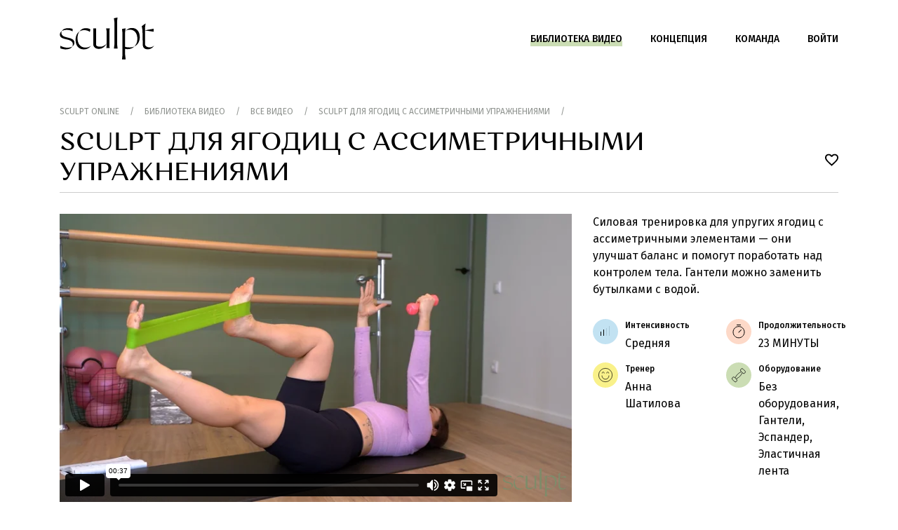

--- FILE ---
content_type: text/html; charset=UTF-8
request_url: https://sculptonline.ru/library/videos/sculpt-dlya-yagodic-s-assimetrichnymi-uprazhneniyami.html
body_size: 15627
content:
<!DOCTYPE html>
<html lang="ru">
   <head>
    <meta charset="utf-8" />
	 <base href="https://sculptonline.ru/" />
    <meta name="viewport" content="width=device-width, initial-scale=1, shrink-to-fit=no" />
    <link rel="apple-touch-icon" sizes="57x57" href="/icons/apple-icon-57x57.png">
  <link rel="apple-touch-icon" sizes="60x60" href="/icons/apple-icon-60x60.png">
  <link rel="apple-touch-icon" sizes="72x72" href="/icons/apple-icon-72x72.png">
  <link rel="apple-touch-icon" sizes="76x76" href="/icons/apple-icon-76x76.png">
  <link rel="apple-touch-icon" sizes="114x114" href="/icons/apple-icon-114x114.png">
  <link rel="apple-touch-icon" sizes="120x120" href="/icons/apple-icon-120x120.png">
  <link rel="apple-touch-icon" sizes="144x144" href="/icons/apple-icon-144x144.png">
  <link rel="apple-touch-icon" sizes="152x152" href="/icons/apple-icon-152x152.png">
  <link rel="apple-touch-icon" sizes="180x180" href="/icons/apple-icon-180x180.png">
  <link rel="icon" type="image/png" sizes="192x192"  href="/icons/android-icon-192x192.png">
  <link rel="icon" type="image/png" sizes="32x32" href="/icons/favicon-32x32.png">
  <link rel="icon" type="image/png" sizes="96x96" href="/icons/favicon-96x96.png">
  <link rel="icon" type="image/png" sizes="16x16" href="/icons/favicon-16x16.png">
  <link rel="manifest" href="/icons/manifest.json">
  <meta name="msapplication-TileColor" content="#ffffff">
  <meta name="msapplication-TileImage" content="/icons/ms-icon-144x144.png">
  <meta name="theme-color" content="#ffffff">
    <link rel="stylesheet" href="https://cdnjs.cloudflare.com/ajax/libs/plyr/3.6.8/plyr.min.css" />
    <link rel="stylesheet" href="https://unpkg.com/swiper/swiper-bundle.min.css" />
    <link rel="stylesheet" href="https://cdn.jsdelivr.net/gh/fancyapps/fancybox@3.5.7/dist/jquery.fancybox.min.css" />
    <link href="https://fonts.googleapis.com/css2?family=Inter:wght@400;700;800&display=swap" rel="stylesheet" />
    <link rel="stylesheet" href="assets/css/style.bundle.css?v=2" />
	<link rel="stylesheet" href="assets/css/video.css?v=2" />
    <title>Sculpt для ягодиц с ассиметричными упражнениями</title>
	 
	 
<script type="text/javascript">!function(){var t=document.createElement("script");t.type="text/javascript",t.async=!0,t.src='https://vk.com/js/api/openapi.js?169',t.onload=function(){VK.Retargeting.Init("VK-RTRG-1296549-a49OS"),VK.Retargeting.Hit()},document.head.appendChild(t)}();</script><noscript><img src="https://vk.com/rtrg?p=VK-RTRG-1296549-a49OS" style="position:fixed; left:-999px;" alt=""/></noscript>
	 
<!-- Yandex.Metrika counter -->
<script type="text/javascript" >
   (function(m,e,t,r,i,k,a){m[i]=m[i]||function(){(m[i].a=m[i].a||[]).push(arguments)};
   m[i].l=1*new Date();k=e.createElement(t),a=e.getElementsByTagName(t)[0],k.async=1,k.src=r,a.parentNode.insertBefore(k,a)})
   (window, document, "script", "https://mc.yandex.ru/metrika/tag.js", "ym");

   ym(88114078, "init", {
        clickmap:true,
        trackLinks:true,
        accurateTrackBounce:true,
        webvisor:true
   });
</script>
<noscript><div><img src="https://mc.yandex.ru/watch/88114078" style="position:absolute; left:-9999px;" alt="" /></div></noscript>
<!-- /Yandex.Metrika counter -->	 
	 
  </head>
  <body>
    <header class="header container">
      <div class="d-flex justify-content-between align-items-center">
        <a href="/" class="logo">
          <img src="assets/img/logo_new.svg" alt="" width="135" height="60" />
        </a>
        <div class="toggle-menu">
          <div class="line line1"></div>
          <div class="line line2"></div>
          <div class="line line3"></div>
        </div>
        <nav class="d-flex text-uppercase align-items-center color_black text-medium xs_none">
			<a href="/library/videos.html"  class="first level1 active odd">Библиотека видео</a><a href="/about.html"  class="level1 even">Концепция</a><a href="/team.html"  class="last level1 odd">Команда</a>
          
          <a href="vhod.html" class="">Войти</a>
        </nav>
      </div>
    </header>
    <div class="nav-bar">
      <ul class="nav-list text-medium text-uppercase p-0">
		  <li class="nav-list-item"><a href="/library/videos.html" class="nav-link">Библиотека видео</a></li><li class="nav-list-item"><a href="/about.html" class="nav-link">Концепция</a></li><li class="nav-list-item"><a href="/team.html" class="nav-link">Команда</a></li>
        
        <li class="nav-list-item">
			
          <a href="vhod.html" class="nav-link ">Войти</a>
        </li>
      </ul>
    </div>

   <section class="header_scumbs container">
      <div class="bread d-flex flex-wrap text-uppercase">
		  <a href="https://sculptonline.ru/">Sculpt Online</a><span>/</span><a href="https://sculptonline.ru/library/videos.html">Библиотека видео</a><span>/</span><a href="https://sculptonline.ru/library/videos.html">Все видео</a><span>/</span><a href="https://sculptonline.ru/library/videos/sculpt-dlya-yagodic-s-assimetrichnymi-uprazhneniyami.html">Sculpt для ягодиц с ассиметричными упражнениями</a><span>/</span>
        
      </div>
    </section>
    <section class="video_page container mb-130">
      <header class="d-flex justify-content-between align-items-center">
        <h1>Sculpt для ягодиц с ассиметричными упражнениями</h1>
        <svg
	      data-id="673"		 
          width="20px"
          class="like"
          height="19px"
          viewBox="0 0 20 19"
          version="1.1"
          xmlns="http://www.w3.org/2000/svg"
          xmlns:xlink="http://www.w3.org/1999/xlink"
        >
          <g id="Symbols" stroke="none" stroke-width="1" fill="none" fill-rule="evenodd">
            <g id="ic/favorite_border" transform="translate(-2.000000, -3.000000)">
              <g id="ic_favorite_border">
                <g id="Icon-24px">
                  <polygon id="Shape" points="0 0 24 0 24 24 0 24"></polygon>
                  <path
                    d="M16.5,3 C14.76,3 13.09,3.81 12,5.09 C10.91,3.81 9.24,3 7.5,3 C4.42,3 2,5.42 2,8.5 C2,12.28 5.4,15.36 10.55,20.04 L12,21.35 L13.45,20.03 C18.6,15.36 22,12.28 22,8.5 C22,5.42 19.58,3 16.5,3 L16.5,3 Z M12.1,18.55 L12,18.65 L11.9,18.55 C7.14,14.24 4,11.39 4,8.5 C4,6.5 5.5,5 7.5,5 C9.04,5 10.54,5.99 11.07,7.36 L12.94,7.36 C13.46,5.99 14.96,5 16.5,5 C18.5,5 20,6.5 20,8.5 C20,11.39 16.86,14.24 12.1,18.55 L12.1,18.55 Z"
                    id="Shape"
                    fill="#000000"
                    fill-rule="nonzero"
                  ></path>
                </g>
              </g>
            </g>
          </g>
        </svg>
		  <svg width="20px" height="19px" class="like black" viewBox="0 0 20 19" version="1.1" xmlns="http://www.w3.org/2000/svg" xmlns:xlink="http://www.w3.org/1999/xlink">
			<g id="Symbols" stroke="none" stroke-width="1" fill="none" fill-rule="evenodd">
				<g id="ic/favorite" transform="translate(-2.000000, -3.000000)">
					<g id="ic_favorite">
						<g id="Icon-24px">
							<polygon id="Shape" points="0 0 24 0 24 24 0 24"></polygon>
							<path d="M12,21.35 L10.55,20.03 C5.4,15.36 2,12.28 2,8.5 C2,5.42 4.42,3 7.5,3 C9.24,3 10.91,3.81 12,5.09 C13.09,3.81 14.76,3 16.5,3 C19.58,3 22,5.42 22,8.5 C22,12.28 18.6,15.36 13.45,20.04 L12,21.35 L12,21.35 Z" id="Shape" fill="#000000" fill-rule="nonzero"></path>
						</g>
					</g>
				</g>
			</g>
		</svg>
      </header>
      <div class="row">
        <div class="col-lg-7 col-xl-8">
          <div class="video_wr">
            <div class="video_list ">
				
              
              <div class="list">
				  <a href="library/videos/sculpt-osnovy-3d-dvizheniya.html" class="list_item d-flex ">
	<!-- <span class="mr-2">1. </span> -->
	<div class="title">
		Sculpt: основы 3D-движения
		<p class="fs-12">33 МИНУТЫ</p>
	</div>
</a><a href="library/videos/barre-dlya-berezhnoj-aktivacii-vsego-tela.html" class="list_item d-flex ">
	<!-- <span class="mr-2">2. </span> -->
	<div class="title">
		Barre для бережной активации всего тела
		<p class="fs-12">32 МИНУТЫ</p>
	</div>
</a><a href="library/videos/trenirovka-dlya-zdorovoj-gibkosti.html" class="list_item d-flex ">
	<!-- <span class="mr-2">3. </span> -->
	<div class="title">
		Тренировка для здоровой гибкости
		<p class="fs-12">41 МИНУТA</p>
	</div>
</a><a href="library/videos/sustavnaya-razminka.html" class="list_item d-flex ">
	<!-- <span class="mr-2">4. </span> -->
	<div class="title">
		Суставная разминка
		<p class="fs-12">18 МИНУТ</p>
	</div>
</a><a href="library/videos/trenirovka-dlya-myshc-tazovogo-dna.html" class="list_item d-flex ">
	<!-- <span class="mr-2">5. </span> -->
	<div class="title">
		Тренировка для мышц тазового дна
		<p class="fs-12">42 МИНУТЫ</p>
	</div>
</a><a href="library/videos/silovoj-pilates.html" class="list_item d-flex ">
	<!-- <span class="mr-2">6. </span> -->
	<div class="title">
		Силовой пилатес
		<p class="fs-12">20 МИНУТ</p>
	</div>
</a><a href="library/videos/hiit-intervalnoe-kardio.html" class="list_item d-flex ">
	<!-- <span class="mr-2">7. </span> -->
	<div class="title">
		HIIT: интервальное кардио
		<p class="fs-12">37 МИНУТ</p>
	</div>
</a><a href="library/videos/sculpt-dlya-silnogo-pressa-i-yagodic.html" class="list_item d-flex ">
	<!-- <span class="mr-2">8. </span> -->
	<div class="title">
		Sculpt для сильного пресса и ягодиц
		<p class="fs-12">31 МИНУТА</p>
	</div>
</a><a href="library/videos/silovoi-pilates.html" class="list_item d-flex ">
	<!-- <span class="mr-2">9. </span> -->
	<div class="title">
		Силовой пилатес
		<p class="fs-12">31 МИНУТА</p>
	</div>
</a><a href="library/videos/sculpt-dlya-tochennyh-ruk.html" class="list_item d-flex ">
	<!-- <span class="mr-2">10. </span> -->
	<div class="title">
		Sculpt для точеных рук
		<p class="fs-12">28 МИНУТ</p>
	</div>
</a><a href="library/videos/pilates-dlya-zdorovogo-pozvonochnika.html" class="list_item d-flex ">
	<!-- <span class="mr-2">11. </span> -->
	<div class="title">
		Пилатес для здорового позвоночника
		<p class="fs-12">27 МИНУТ</p>
	</div>
</a><a href="library/videos/pilates-na-kazhdyj-den.html" class="list_item d-flex ">
	<!-- <span class="mr-2">12. </span> -->
	<div class="title">
		Пилатес на каждый день
		<p class="fs-12">34 МИНУТЫ</p>
	</div>
</a><a href="library/videos/ekspress-press.html" class="list_item d-flex ">
	<!-- <span class="mr-2">13. </span> -->
	<div class="title">
		Экспресс пресс
		<p class="fs-12">21 МИНУТА</p>
	</div>
</a><a href="library/videos/sculpt-dlya-podtyanutyh-nog-i-yagodic.html" class="list_item d-flex ">
	<!-- <span class="mr-2">14. </span> -->
	<div class="title">
		Sculpt для подтянутых ног и ягодиц
		<p class="fs-12">30 МИНУТ</p>
	</div>
</a><a href="library/videos/sculpt-vysokoj-intensivnosti.html" class="list_item d-flex ">
	<!-- <span class="mr-2">15. </span> -->
	<div class="title">
		Sculpt высокой интенсивности
		<p class="fs-12">29 МИНУТ</p>
	</div>
</a><a href="library/videos/silovaya-trenirovka-v-stile-barre.html" class="list_item d-flex ">
	<!-- <span class="mr-2">16. </span> -->
	<div class="title">
		Силовая тренировка в стиле Barre
		<p class="fs-12">40 МИНУТ</p>
	</div>
</a><a href="library/videos/sculpt-na-vse-telo.html" class="list_item d-flex ">
	<!-- <span class="mr-2">17. </span> -->
	<div class="title">
		Sculpt на все тело
		<p class="fs-12">41 МИНУТА</p>
	</div>
</a><a href="library/videos/berezhnaya-rastyazhka-v-dinamike.html" class="list_item d-flex ">
	<!-- <span class="mr-2">18. </span> -->
	<div class="title">
		Бережная растяжка в динамике
		<p class="fs-12">37 МИНУТ</p>
	</div>
</a><a href="library/videos/myagkij-pilates.html" class="list_item d-flex ">
	<!-- <span class="mr-2">19. </span> -->
	<div class="title">
		Мягкий пилатес
		<p class="fs-12">37 МИНУТ</p>
	</div>
</a><a href="library/videos/barre-s-akcentom-na-ruki.html" class="list_item d-flex ">
	<!-- <span class="mr-2">20. </span> -->
	<div class="title">
		Barre с акцентом на руки
		<p class="fs-12">27 МИНУТ</p>
	</div>
</a><a href="library/videos/sculpt-s-akcentom-na-myshcy-kora.html" class="list_item d-flex ">
	<!-- <span class="mr-2">21. </span> -->
	<div class="title">
		Sculpt с акцентом на мышцы кора
		<p class="fs-12">39 МИНУТ</p>
	</div>
</a><a href="library/videos/sculpturnye-yagodicy-i-nogi.html" class="list_item d-flex ">
	<!-- <span class="mr-2">22. </span> -->
	<div class="title">
		Sculptурные ягодицы и ноги
		<p class="fs-12">41 МИНУТА</p>
	</div>
</a><a href="library/videos/pilates-s-oporoj-na-ruki.html" class="list_item d-flex ">
	<!-- <span class="mr-2">23. </span> -->
	<div class="title">
		Пилатес с опорой на руки
		<p class="fs-12">41 МИНУТА</p>
	</div>
</a><a href="library/videos/kompleks-dvizhenij-dlya-vsego-tela.html" class="list_item d-flex ">
	<!-- <span class="mr-2">24. </span> -->
	<div class="title">
		Комплекс движений для всего тела
		<p class="fs-12">15 МИНУТ</p>
	</div>
</a><a href="library/videos/silovoj-pilates-dlya-nachinayushhih.html" class="list_item d-flex ">
	<!-- <span class="mr-2">25. </span> -->
	<div class="title">
		Силовой пилатес для начинающих
		<p class="fs-12">29 МИНУТ</p>
	</div>
</a><a href="library/videos/power-pilates.html" class="list_item d-flex ">
	<!-- <span class="mr-2">26. </span> -->
	<div class="title">
		Power pilates
		<p class="fs-12">33 МИНУТЫ</p>
	</div>
</a><a href="library/videos/silovoj-pilates1.html" class="list_item d-flex ">
	<!-- <span class="mr-2">27. </span> -->
	<div class="title">
		Силовой пилатес
		<p class="fs-12">28 МИНУТ</p>
	</div>
</a><a href="library/videos/pilates-dlya-myshc-pressa.html" class="list_item d-flex ">
	<!-- <span class="mr-2">28. </span> -->
	<div class="title">
		Пилатес для мышц пресса
		<p class="fs-12">14 МИНУТ</p>
	</div>
</a><a href="library/videos/berezhnaya-rastyazhka.html" class="list_item d-flex ">
	<!-- <span class="mr-2">29. </span> -->
	<div class="title">
		Бережная растяжка
		<p class="fs-12">28 МИНУТ</p>
	</div>
</a><a href="library/videos/sculpt-na-vse-telo1.html" class="list_item d-flex ">
	<!-- <span class="mr-2">30. </span> -->
	<div class="title">
		Sculpt на всё тело
		<p class="fs-12">39 МИНУТ</p>
	</div>
</a><a href="library/videos/sculpt-dlya-verhnej-chasti-tela.html" class="list_item d-flex ">
	<!-- <span class="mr-2">31. </span> -->
	<div class="title">
		Sculpt для верхней части тела
		<p class="fs-12">32 МИНУТЫ</p>
	</div>
</a><a href="library/videos/pilates-dlya-snyatiya-napryazheniya.html" class="list_item d-flex ">
	<!-- <span class="mr-2">32. </span> -->
	<div class="title">
		Пилатес для снятия напряжения
		<p class="fs-12">24 МИНУТЫ</p>
	</div>
</a><a href="library/videos/berezhnoe-kardio.html" class="list_item d-flex ">
	<!-- <span class="mr-2">33. </span> -->
	<div class="title">
		Бережное кардио
		<p class="fs-12">21 МИНУТА</p>
	</div>
</a><a href="library/videos/pilates-slings-dlya-lateralnyh-linij-tela.html" class="list_item d-flex ">
	<!-- <span class="mr-2">34. </span> -->
	<div class="title">
		Pilates Slings для латеральных линий тела
		<p class="fs-12">31 МИНУТА</p>
	</div>
</a><a href="library/videos/sculpt-full-body.html" class="list_item d-flex ">
	<!-- <span class="mr-2">35. </span> -->
	<div class="title">
		Sculpt Full Body
		<p class="fs-12">33 МИНУТЫ</p>
	</div>
</a><a href="library/videos/gibkost-v-dvizhenii.html" class="list_item d-flex ">
	<!-- <span class="mr-2">36. </span> -->
	<div class="title">
		Гибкость в движении
		<p class="fs-12">47 МИНУТ</p>
	</div>
</a><a href="library/videos/sculpt-tolko-vy-i-vashe-telo.html" class="list_item d-flex ">
	<!-- <span class="mr-2">37. </span> -->
	<div class="title">
		Sculpt: только вы и ваше тело!
		<p class="fs-12">28 МИНУТ</p>
	</div>
</a><a href="library/videos/barre-dlya-myagkoj-sily.html" class="list_item d-flex ">
	<!-- <span class="mr-2">38. </span> -->
	<div class="title">
		Barre для мягкой силы!
		<p class="fs-12">39 МИНУТ</p>
	</div>
</a><a href="library/videos/vechernij-kompleks-dlya-rasslableniya.html" class="list_item d-flex ">
	<!-- <span class="mr-2">39. </span> -->
	<div class="title">
		Вечерний комплекс для расслабления
		<p class="fs-12">12 МИНУТ</p>
	</div>
</a><a href="library/videos/sculpt-s-akcentom-na-nizhnyuyu-chast-tela.html" class="list_item d-flex ">
	<!-- <span class="mr-2">40. </span> -->
	<div class="title">
		Sculpt с акцентом на нижнюю часть тела
		<p class="fs-12">34 МИНУТЫ</p>
	</div>
</a><a href="library/videos/dyhatelnaya-praktika.html" class="list_item d-flex ">
	<!-- <span class="mr-2">41. </span> -->
	<div class="title">
		Дыхательная практика
		<p class="fs-12">20 МИНУТ</p>
	</div>
</a><a href="library/videos/pilates-dlya-myshc-tazovogo-dna.html" class="list_item d-flex ">
	<!-- <span class="mr-2">42. </span> -->
	<div class="title">
		Пилатес для мышц тазового дна
		<p class="fs-12">44 МИНУТЫ</p>
	</div>
</a><a href="library/videos/sensornaya-razminka.html" class="list_item d-flex ">
	<!-- <span class="mr-2">43. </span> -->
	<div class="title">
		Сенсорная разминка
		<p class="fs-12">14 МИНУТ</p>
	</div>
</a><a href="library/videos/cardio-sculpt.html" class="list_item d-flex ">
	<!-- <span class="mr-2">44. </span> -->
	<div class="title">
		Cardio Sculpt
		<p class="fs-12">57 МИНУТ</p>
	</div>
</a><a href="library/videos/flow-and-core.html" class="list_item d-flex ">
	<!-- <span class="mr-2">45. </span> -->
	<div class="title">
		Flow & Core
		<p class="fs-12">28 МИНУТ</p>
	</div>
</a><a href="library/videos/silovoj-pilates-s-elastichnoj-lentoj.html" class="list_item d-flex ">
	<!-- <span class="mr-2">46. </span> -->
	<div class="title">
		Силовой пилатес с эластичной лентой
		<p class="fs-12">36 МИНУТ</p>
	</div>
</a><a href="library/videos/zdorovaya-spina-i-podvizhnost-grudnogo-otdela.html" class="list_item d-flex ">
	<!-- <span class="mr-2">47. </span> -->
	<div class="title">
		Здоровая спина и подвижность грудного отдела
		<p class="fs-12">33 МИНУТЫ</p>
	</div>
</a><a href="library/videos/prorabotka-nog-i-yagodic.html" class="list_item d-flex ">
	<!-- <span class="mr-2">48. </span> -->
	<div class="title">
		Проработка ног и ягодиц
		<p class="fs-12">34 МИНУТЫ</p>
	</div>
</a><a href="library/videos/silnyj-press-i-dyhanie.html" class="list_item d-flex ">
	<!-- <span class="mr-2">49. </span> -->
	<div class="title">
		Сильный пресс и дыхание
		<p class="fs-12">27 МИНУТ</p>
	</div>
</a><a href="library/videos/barre-na-kovrike.html" class="list_item d-flex ">
	<!-- <span class="mr-2">50. </span> -->
	<div class="title">
		Barre на коврике
		<p class="fs-12">28 МИНУТ</p>
	</div>
</a><a href="library/videos/pilates-dlya-myagkoj-sily.html" class="list_item d-flex ">
	<!-- <span class="mr-2">51. </span> -->
	<div class="title">
		Пилатес для мягкой силы
		<p class="fs-12">27 МИНУТ</p>
	</div>
</a><a href="library/videos/korotkij-kompleks-dlya-relefa-ruk.html" class="list_item d-flex ">
	<!-- <span class="mr-2">52. </span> -->
	<div class="title">
		Короткий комплекс для рельефа рук
		<p class="fs-12">11 МИНУТ</p>
	</div>
</a><a href="library/videos/pilates-slings-s-akcentom-na-linii-ruk-i-spinu.html" class="list_item d-flex ">
	<!-- <span class="mr-2">53. </span> -->
	<div class="title">
		Pilates Slings с акцентом на линии рук и спину
		<p class="fs-12">52 МИНУТЫ</p>
	</div>
</a><a href="library/videos/mini-lekciya-pro-koncepciyu-pilates-slings.html" class="list_item d-flex ">
	<!-- <span class="mr-2">54. </span> -->
	<div class="title">
		Мини-лекция про концепцию Pilates Slings
		<p class="fs-12">19 МИНУТ</p>
	</div>
</a><a href="library/videos/trenirovka-dlya-vosstanovleniya.html" class="list_item d-flex ">
	<!-- <span class="mr-2">55. </span> -->
	<div class="title">
		Тренировка для восстановления
		<p class="fs-12">28 МИНУТ</p>
	</div>
</a><a href="library/videos/pilates-s-rollom-dlya-vsego-tela.html" class="list_item d-flex ">
	<!-- <span class="mr-2">56. </span> -->
	<div class="title">
		Пилатес с роллом для всего тела
		<p class="fs-12">31 МИНУТА</p>
	</div>
</a><a href="library/videos/sculpt-na-vsyo-telo.html" class="list_item d-flex ">
	<!-- <span class="mr-2">57. </span> -->
	<div class="title">
		Sculpt на всё тело
		<p class="fs-12">28 МИНУТ</p>
	</div>
</a><a href="library/videos/sculpt-dlya-podtyanutyh-nog-i-yagodic1.html" class="list_item d-flex ">
	<!-- <span class="mr-2">58. </span> -->
	<div class="title">
		Sculpt для подтянутых ног и ягодиц
		<p class="fs-12">30 МИНУТ</p>
	</div>
</a><a href="library/videos/vosstanovitelnaya-trenirovka.html" class="list_item d-flex ">
	<!-- <span class="mr-2">59. </span> -->
	<div class="title">
		Восстановительная тренировка
		<p class="fs-12">29 МИНУТ</p>
	</div>
</a><a href="library/videos/raskrytie-grudnogo-otdela-dlya-osanki-i-legkosti.html" class="list_item d-flex ">
	<!-- <span class="mr-2">60. </span> -->
	<div class="title">
		Раскрытие грудного отдела для осанки и легкости!
		<p class="fs-12">27 МИНУТ</p>
	</div>
</a><a href="library/videos/myagkij-sculpt.html" class="list_item d-flex ">
	<!-- <span class="mr-2">61. </span> -->
	<div class="title">
		Мягкий Sculpt
		<p class="fs-12">40 МИНУТ</p>
	</div>
</a><a href="library/videos/pilates-dlya-srednego-urovnya-podgotovki.html" class="list_item d-flex ">
	<!-- <span class="mr-2">62. </span> -->
	<div class="title">
		Пилатес для среднего уровня подготовки
		<p class="fs-12">30 МИНУТ</p>
	</div>
</a><a href="library/videos/functional-sculpt.html" class="list_item d-flex ">
	<!-- <span class="mr-2">63. </span> -->
	<div class="title">
		Functional Sculpt
		<p class="fs-12">28 МИНУТ</p>
	</div>
</a><a href="library/videos/sculpt-full-body1.html" class="list_item d-flex ">
	<!-- <span class="mr-2">64. </span> -->
	<div class="title">
		Sculpt Full Body
		<p class="fs-12">31 МИНУТА</p>
	</div>
</a><a href="library/videos/sculpt-dlya-podtyanutyh-yagodic.html" class="list_item d-flex ">
	<!-- <span class="mr-2">65. </span> -->
	<div class="title">
		Sculpt для подтянутых ягодиц
		<p class="fs-12">35 МИНУТ</p>
	</div>
</a><a href="library/videos/barre-s-elementami-silovogo-pilatesa.html" class="list_item d-flex ">
	<!-- <span class="mr-2">66. </span> -->
	<div class="title">
		Barre с элементами силового пилатеса
		<p class="fs-12">40 МИНУТ</p>
	</div>
</a><a href="library/videos/pilates-razminka-dlya-zdorovya-spiny.html" class="list_item d-flex ">
	<!-- <span class="mr-2">67. </span> -->
	<div class="title">
		Pilates-разминка для здоровья спины
		<p class="fs-12">13 МИНУТ</p>
	</div>
</a><a href="library/videos/ekspress-pilates-dlya-pressa-nog-i-yagodic.html" class="list_item d-flex ">
	<!-- <span class="mr-2">68. </span> -->
	<div class="title">
		Экспресс-пилатес для пресса, ног и ягодиц
		<p class="fs-12">22 МИНУТЫ</p>
	</div>
</a><a href="library/videos/dlya-podvizhnosti-tazobedrennyh-sustavov-i-lyogkoj-pohodki.html" class="list_item d-flex ">
	<!-- <span class="mr-2">69. </span> -->
	<div class="title">
		Для подвижности тазобедренных суставов и лёгкой походки
		<p class="fs-12">28 МИНУТ</p>
	</div>
</a><a href="library/videos/pilates-s-elastichnoj-lentoj.html" class="list_item d-flex ">
	<!-- <span class="mr-2">70. </span> -->
	<div class="title">
		Пилатес с эластичной лентой
		<p class="fs-12">42 МИНУТЫ</p>
	</div>
</a><a href="library/videos/chto-takoe-nejtralnoe-polozhenie-stop-i-kak-ego-sohranit.html" class="list_item d-flex ">
	<!-- <span class="mr-2">71. </span> -->
	<div class="title">
		Что такое нейтральное положение стоп и как его сохранить?
		<p class="fs-12">2 МИНУТЫ</p>
	</div>
</a><a href="library/videos/chto-takoe-nejtralnoe-polozhenie-pozvonochnika-i-kak-ego-najti.html" class="list_item d-flex ">
	<!-- <span class="mr-2">72. </span> -->
	<div class="title">
		Что такое нейтральное положение позвоночника и как его найти?
		<p class="fs-12">5 МИНУТ</p>
	</div>
</a><a href="library/videos/upory-na-ruki-kak-vypolnyat-ih-bezopasno.html" class="list_item d-flex ">
	<!-- <span class="mr-2">73. </span> -->
	<div class="title">
		Упоры на руки — как выполнять их безопасно?
		<p class="fs-12">4 МИНУТЫ</p>
	</div>
</a><a href="library/videos/kak-dyshat-gramotno.html" class="list_item d-flex ">
	<!-- <span class="mr-2">74. </span> -->
	<div class="title">
		Как дышать грамотно?
		<p class="fs-12">5 МИНУТ</p>
	</div>
</a><a href="library/videos/populyarnye-uprazhneniya-na-press-kak-sdelat-pravilno-i-izbezhat-domika.html" class="list_item d-flex ">
	<!-- <span class="mr-2">75. </span> -->
	<div class="title">
		Популярные упражнения на пресс: как сделать правильно и избежать «домика»?
		<p class="fs-12">2 МИНУТЫ</p>
	</div>
</a><a href="library/videos/kak-vybrat-vernoe-ishodnoe-polozhenie-stop.html" class="list_item d-flex ">
	<!-- <span class="mr-2">76. </span> -->
	<div class="title">
		Как выбрать верное исходное положение стоп?
		<p class="fs-12">2 МИНУТЫ</p>
	</div>
</a><a href="library/videos/vazhno-znat-o-tehnike-opora-na-ladoni-i-podoshvu.html" class="list_item d-flex ">
	<!-- <span class="mr-2">77. </span> -->
	<div class="title">
		Важно знать о технике: опора на ладони и подошву
		<p class="fs-12">2 МИНУТЫ</p>
	</div>
</a><a href="library/videos/kak-proishodit-artikulyaciya-posledovatelnoe-dvizhenie-pozvonkov.html" class="list_item d-flex ">
	<!-- <span class="mr-2">78. </span> -->
	<div class="title">
		Как происходит артикуляция — последовательное движение позвонков?
		<p class="fs-12">2 МИНУТЫ</p>
	</div>
</a><a href="library/videos/bezopasnoe-dvizhenie-lopatok-v-uprazhneniyah.html" class="list_item d-flex ">
	<!-- <span class="mr-2">79. </span> -->
	<div class="title">
		Безопасное движение лопаток в упражнениях
		<p class="fs-12">5 МИНУТ</p>
	</div>
</a><a href="library/videos/pravilnoe-polozhenie-kolennyh-sustavov-v-uprazhneniyah.html" class="list_item d-flex ">
	<!-- <span class="mr-2">80. </span> -->
	<div class="title">
		Правильное положение коленных суставов в упражнениях
		<p class="fs-12">2 МИНУТЫ</p>
	</div>
</a><a href="library/videos/barre-and-pilates-mix.html" class="list_item d-flex ">
	<!-- <span class="mr-2">81. </span> -->
	<div class="title">
		Barre & Pilates Mix
		<p class="fs-12">41 МИНУТА</p>
	</div>
</a><a href="library/videos/barre-s-elementami-3d-fitnesa.html" class="list_item d-flex ">
	<!-- <span class="mr-2">82. </span> -->
	<div class="title">
		Barre с элементами 3D-фитнеса
		<p class="fs-12">38 МИНУТ</p>
	</div>
</a><a href="library/videos/pilates-s-elastichnoj-lentoj1.html" class="list_item d-flex ">
	<!-- <span class="mr-2">83. </span> -->
	<div class="title">
		Пилатес с эластичной лентой
		<p class="fs-12">36 МИНУТ</p>
	</div>
</a><a href="library/videos/kompleks-dlya-rasslableniya-spiny.html" class="list_item d-flex ">
	<!-- <span class="mr-2">84. </span> -->
	<div class="title">
		Комплекс для расслабления спины
		<p class="fs-12">34 МИНУТЫ</p>
	</div>
</a><a href="library/videos/pilates-dlya-ukrepleniya-myshc-zhivota.html" class="list_item d-flex ">
	<!-- <span class="mr-2">85. </span> -->
	<div class="title">
		Пилатес для укрепления мышц живота
		<p class="fs-12">18 МИНУТ</p>
	</div>
</a><a href="library/videos/barre-i-miofascialnyj-reliz.html" class="list_item d-flex ">
	<!-- <span class="mr-2">86. </span> -->
	<div class="title">
		Barre и миофасциальный релиз
		<p class="fs-12">52 МИНУТЫ</p>
	</div>
</a><a href="library/videos/barre-dlya-prodvinutogo-urovnya.html" class="list_item d-flex ">
	<!-- <span class="mr-2">87. </span> -->
	<div class="title">
		Barre для продвинутого уровня
		<p class="fs-12">39 МИНУТ</p>
	</div>
</a><a href="library/videos/aktivnaya-utrennyaya-zaryadka.html" class="list_item d-flex ">
	<!-- <span class="mr-2">88. </span> -->
	<div class="title">
		Активная утренняя зарядка
		<p class="fs-12">15 МИНУТ</p>
	</div>
</a><a href="library/videos/sculpt-express-dlya-verhnej-chasti-tela.html" class="list_item d-flex ">
	<!-- <span class="mr-2">89. </span> -->
	<div class="title">
		Sculpt Express для верхней части тела
		<p class="fs-12">24 МИНУТЫ</p>
	</div>
</a><a href="library/videos/razminka-na-kazhdyj-den-razminka-pered-trenirovkoj.html" class="list_item d-flex ">
	<!-- <span class="mr-2">90. </span> -->
	<div class="title">
		Разминка на каждый день (Разминка перед тренировкой)
		<p class="fs-12">12 МИНУТ</p>
	</div>
</a><a href="library/videos/barre-s-akcentom-na-yagodicy-bez-oborudovaniya.html" class="list_item d-flex ">
	<!-- <span class="mr-2">91. </span> -->
	<div class="title">
		Barre с акцентом на ягодицы без оборудования
		<p class="fs-12">17 МИНУТ</p>
	</div>
</a><a href="library/videos/vysokointensivnaya-intervalnaya-trenirovka.html" class="list_item d-flex ">
	<!-- <span class="mr-2">92. </span> -->
	<div class="title">
		Высокоинтенсивная интервальная тренировка
		<p class="fs-12">31 МИНУТА</p>
	</div>
</a><a href="library/videos/kompleks-dlya-rasslableniya-spiny3.html" class="list_item d-flex ">
	<!-- <span class="mr-2">93. </span> -->
	<div class="title">
		Комплекс для расслабления спины
		<p class="fs-12">32 МИНУТЫ</p>
	</div>
</a><a href="library/videos/sculpt-s-akcentom-na-press-i-yagodicy.html" class="list_item d-flex ">
	<!-- <span class="mr-2">94. </span> -->
	<div class="title">
		Sculpt с акцентом на пресс и ягодицы
		<p class="fs-12">33 МИНУТЫ</p>
	</div>
</a><a href="library/videos/kompleks-dlya-rasslableniya-poyasnicy.html" class="list_item d-flex ">
	<!-- <span class="mr-2">95. </span> -->
	<div class="title">
		Комплекс для расслабления поясницы
		<p class="fs-12">19 МИНУТ</p>
	</div>
</a><a href="library/videos/kompleks-dlya-rasslableniya-shei.html" class="list_item d-flex ">
	<!-- <span class="mr-2">96. </span> -->
	<div class="title">
		Комплекс для расслабления шеи
		<p class="fs-12">14 МИНУТ</p>
	</div>
</a><a href="library/videos/sculpt-na-vsyo-telo-s-glajderami.html" class="list_item d-flex ">
	<!-- <span class="mr-2">97. </span> -->
	<div class="title">
		Sculpt на всё тело с глайдерами
		<p class="fs-12">43 МИНУТЫ</p>
	</div>
</a><a href="library/videos/pilates-dlya-myshc-zhivota.html" class="list_item d-flex ">
	<!-- <span class="mr-2">98. </span> -->
	<div class="title">
		Пилатес для мышц живота
		<p class="fs-12">35 МИНУТ</p>
	</div>
</a><a href="library/videos/funkcionalnaya-trenirovka-na-vsyo-telo.html" class="list_item d-flex ">
	<!-- <span class="mr-2">99. </span> -->
	<div class="title">
		Функциональная тренировка на всё тело
		<p class="fs-12">34 МИНУТЫ</p>
	</div>
</a><a href="library/videos/sculpt-dlya-yagodic-s-glajderami.html" class="list_item d-flex ">
	<!-- <span class="mr-2">100. </span> -->
	<div class="title">
		Sculpt для ягодиц с глайдерами
		<p class="fs-12">30 МИНУТ</p>
	</div>
</a><a href="library/videos/sculpt-dlya-uprugih-yagodic.html" class="list_item d-flex ">
	<!-- <span class="mr-2">101. </span> -->
	<div class="title">
		Sculpt для упругих ягодиц
		<p class="fs-12">39 МИНУТ</p>
	</div>
</a><a href="library/videos/vsyo-o-yagodichnyh-myshcah.html" class="list_item d-flex ">
	<!-- <span class="mr-2">102. </span> -->
	<div class="title">
		Всё о ягодичных мышцах
		<p class="fs-12">13 МИНУТ</p>
	</div>
</a><a href="library/videos/pravila-ploskogo-zhivota.html" class="list_item d-flex ">
	<!-- <span class="mr-2">103. </span> -->
	<div class="title">
		Правила плоского живота
		<p class="fs-12">18 МИНУТ</p>
	</div>
</a><a href="library/videos/sculpt-na-vsyo-telo-dlya-novichkov.html" class="list_item d-flex ">
	<!-- <span class="mr-2">104. </span> -->
	<div class="title">
		Sculpt на всё тело для новичков
		<p class="fs-12">47 МИНУТ</p>
	</div>
</a><a href="library/videos/ekspress-trenirovka-dlya-yagodic.html" class="list_item d-flex ">
	<!-- <span class="mr-2">105. </span> -->
	<div class="title">
		Экспресс-тренировка для ягодиц
		<p class="fs-12">24 МИНУТЫ</p>
	</div>
</a><a href="library/videos/sculpt-s-elementami-pilatesa-i-dinamichnoj-rastyazhki.html" class="list_item d-flex ">
	<!-- <span class="mr-2">106. </span> -->
	<div class="title">
		Sculpt с элементами пилатеса и динамичной растяжки
		<p class="fs-12">24 МИНУТЫ</p>
	</div>
</a><a href="library/videos/sculpt-s-elementami-kardio.html" class="list_item d-flex ">
	<!-- <span class="mr-2">107. </span> -->
	<div class="title">
		Sculpt с элементами кардио
		<p class="fs-12">29 МИНУТ</p>
	</div>
</a><a href="library/videos/sculpt-dlya-vsego-tela.html" class="list_item d-flex ">
	<!-- <span class="mr-2">108. </span> -->
	<div class="title">
		Sculpt для всего тела
		<p class="fs-12">34 МИНУТЫ</p>
	</div>
</a><a href="library/videos/sculpt-dlya-vsego-tela1.html" class="list_item d-flex ">
	<!-- <span class="mr-2">109. </span> -->
	<div class="title">
		Sculpt для всего тела
		<p class="fs-12">48 МИНУТ</p>
	</div>
</a><a href="library/videos/sculpt-na-vsyo-telo-s-rollom.html" class="list_item d-flex ">
	<!-- <span class="mr-2">110. </span> -->
	<div class="title">
		Sculpt на всё тело с роллом
		<p class="fs-12">33 МИНУТЫ</p>
	</div>
</a><a href="library/videos/sculpturirovanie-tricepsov.html" class="list_item d-flex ">
	<!-- <span class="mr-2">111. </span> -->
	<div class="title">
		Sculptурирование трицепсов
		<p class="fs-12">20 МИНУТ</p>
	</div>
</a><a href="library/videos/sculpt-s-glajderami.html" class="list_item d-flex ">
	<!-- <span class="mr-2">112. </span> -->
	<div class="title">
		Sculpt с глайдерами
		<p class="fs-12">29 МИНУТ</p>
	</div>
</a><a href="library/videos/berezhnaya-rastyazhka1.html" class="list_item d-flex ">
	<!-- <span class="mr-2">113. </span> -->
	<div class="title">
		Бережная растяжка
		<p class="fs-12">29 МИНУТ</p>
	</div>
</a><a href="library/videos/kompleks-ot-sutulosti.html" class="list_item d-flex ">
	<!-- <span class="mr-2">114. </span> -->
	<div class="title">
		Комплекс от сутулости
		<p class="fs-12">35 МИНУТ</p>
	</div>
</a><a href="library/videos/kompleks-dlya-rasslableniya-perednej-poverhnosti-bedra.html" class="list_item d-flex ">
	<!-- <span class="mr-2">115. </span> -->
	<div class="title">
		Комплекс для расслабления передней поверхности бедра
		<p class="fs-12">23 МИНУТЫ</p>
	</div>
</a><a href="library/videos/kompleks-ot-napryazheniya-v-nogah-posle-neudobnoj-obuvi.html" class="list_item d-flex ">
	<!-- <span class="mr-2">116. </span> -->
	<div class="title">
		Комплекс от напряжения в ногах (после неудобной обуви)
		<p class="fs-12">20 МИНУТЫ</p>
	</div>
</a><a href="library/videos/barre-s-akcentom-na-nogi.html" class="list_item d-flex ">
	<!-- <span class="mr-2">117. </span> -->
	<div class="title">
		Barre с акцентом на ноги
		<p class="fs-12">17 МИНУТ</p>
	</div>
</a><a href="library/videos/vysokointensivnoe-kardio-s-akcentom-na-nogi.html" class="list_item d-flex ">
	<!-- <span class="mr-2">118. </span> -->
	<div class="title">
		Высокоинтенсивное кардио с акцентом на ноги
		<p class="fs-12">23 МИНУТЫ</p>
	</div>
</a><a href="library/videos/kak-vojti-v-rezhim-trenirovok-i-sdelat-ego-gramotnym.html" class="list_item d-flex ">
	<!-- <span class="mr-2">119. </span> -->
	<div class="title">
		Как войти в режим тренировок и сделать его грамотным?
		<p class="fs-12">13 МИНУТ</p>
	</div>
</a><a href="library/videos/pochemu-vazhno-sochetat-raznye-vidy-fizicheskoj-nagruzki.html" class="list_item d-flex ">
	<!-- <span class="mr-2">120. </span> -->
	<div class="title">
		Почему важно сочетать разные виды физической нагрузки?
		<p class="fs-12">11 МИНУТ</p>
	</div>
</a><a href="library/videos/tri-tipa-osanki-i-ih-osobennosti.html" class="list_item d-flex ">
	<!-- <span class="mr-2">121. </span> -->
	<div class="title">
		Три типа осанки и их особенности
		<p class="fs-12">22 МИНУТЫ</p>
	</div>
</a><a href="library/videos/krasivaya-osanka.html" class="list_item d-flex ">
	<!-- <span class="mr-2">122. </span> -->
	<div class="title">
		Красивая осанка
		<p class="fs-12">24 МИНУТЫ</p>
	</div>
</a><a href="library/videos/rasslablenie-shejnogo-i-grudnogo-otdela.html" class="list_item d-flex ">
	<!-- <span class="mr-2">123. </span> -->
	<div class="title">
		Расслабление шейного и грудного отдела
		<p class="fs-12">16 МИНУТ</p>
	</div>
</a><a href="library/videos/silnaya-spina.html" class="list_item d-flex ">
	<!-- <span class="mr-2">124. </span> -->
	<div class="title">
		Сильная спина
		<p class="fs-12">34 МИНУТЫ</p>
	</div>
</a><a href="library/videos/pilates-s-kolcom.html" class="list_item d-flex ">
	<!-- <span class="mr-2">125. </span> -->
	<div class="title">
		Пилатес с кольцом
		<p class="fs-12">35 МИНУТЫ</p>
	</div>
</a><a href="library/videos/dinamicheskij-pilates-s-myachom.html" class="list_item d-flex ">
	<!-- <span class="mr-2">126. </span> -->
	<div class="title">
		Динамический пилатес с мячом
		<p class="fs-12">29 МИНУТ</p>
	</div>
</a><a href="library/videos/ekspress-pilates-s-elastichnoj-lentoj.html" class="list_item d-flex ">
	<!-- <span class="mr-2">127. </span> -->
	<div class="title">
		Экспресс-пилатес с эластичной лентой
		<p class="fs-12">16 МИНУТ</p>
	</div>
</a><a href="library/videos/pilates-s-elementami-funkcionalnogo-treninga.html" class="list_item d-flex ">
	<!-- <span class="mr-2">128. </span> -->
	<div class="title">
		Пилатес с элементами функционального тренинга
		<p class="fs-12">31 МИНУТА</p>
	</div>
</a><a href="library/videos/silovoj-pilates-dlya-prodvinutogo-urovnya.html" class="list_item d-flex ">
	<!-- <span class="mr-2">129. </span> -->
	<div class="title">
		Силовой пилатес для продвинутого уровня
		<p class="fs-12">30 МИНУТ</p>
	</div>
</a><a href="library/videos/pilates-na-vsyo-telo-s-myachom.html" class="list_item d-flex ">
	<!-- <span class="mr-2">130. </span> -->
	<div class="title">
		Пилатес на всё тело с мячом
		<p class="fs-12">37 МИНУТ</p>
	</div>
</a><a href="library/videos/silovoj-pilates-s-glajderami.html" class="list_item d-flex ">
	<!-- <span class="mr-2">131. </span> -->
	<div class="title">
		Силовой пилатес с глайдерами
		<p class="fs-12">35 МИНУТ</p>
	</div>
</a><a href="library/videos/kompleks-dlya-rasslableniya-shei2.html" class="list_item d-flex ">
	<!-- <span class="mr-2">132. </span> -->
	<div class="title">
		Комплекс для расслабления шеи
		<p class="fs-12">17 МИНУТ</p>
	</div>
</a><a href="library/videos/ukreplenie-myshc-spiny.html" class="list_item d-flex ">
	<!-- <span class="mr-2">133. </span> -->
	<div class="title">
		Укрепление мышц спины
		<p class="fs-12">20 МИНУТ</p>
	</div>
</a><a href="library/videos/trenirovki-dlya-beremennyh-na-chto-obratit-vnimanie-v-kazhdom-trimestre.html" class="list_item d-flex ">
	<!-- <span class="mr-2">134. </span> -->
	<div class="title">
		Тренировки для беременных: на что обратить внимание в каждом триместре
		<p class="fs-12">4 МИНУТЫ</p>
	</div>
</a><a href="library/videos/miofascialnaya-trenirovka-dlya-beremennyh-1-trimestr.html" class="list_item d-flex ">
	<!-- <span class="mr-2">135. </span> -->
	<div class="title">
		Миофасциальная тренировка для беременных, 1 триместр
		<p class="fs-12">17 МИНУТ</p>
	</div>
</a><a href="library/videos/sculpt-pilates-dlya-beremennyh-1-trimestr.html" class="list_item d-flex ">
	<!-- <span class="mr-2">136. </span> -->
	<div class="title">
		Sculpt + Pilates для беременных, 1 триместр
		<p class="fs-12">23 МИНУТЫ</p>
	</div>
</a><a href="library/videos/silovaya-trenirovka-dlya-beremennyh-1-trimestr.html" class="list_item d-flex ">
	<!-- <span class="mr-2">137. </span> -->
	<div class="title">
		Силовая тренировка для беременных, 1 триместр
		<p class="fs-12">19 МИНУТ</p>
	</div>
</a><a href="library/videos/podvizhnost-grudnogo-otdela-dlya-beremennyh-2-trimestr.html" class="list_item d-flex ">
	<!-- <span class="mr-2">138. </span> -->
	<div class="title">
		Подвижность грудного отдела для беременных, 2 триместр
		<p class="fs-12">32 МИНУТЫ</p>
	</div>
</a><a href="library/videos/silnye-ruki-i-rasslablenie-plechevogo-poyasa-dlya-beremennyh-2-trimestr.html" class="list_item d-flex ">
	<!-- <span class="mr-2">139. </span> -->
	<div class="title">
		Сильные руки и расслабление плечевого пояса для беременных, 2 триместр
		<p class="fs-12">21 МИНУТА</p>
	</div>
</a><a href="library/videos/kompleks-dlya-lateralnyh-linij-dlya-beremennyh-2-trimestr.html" class="list_item d-flex ">
	<!-- <span class="mr-2">140. </span> -->
	<div class="title">
		Комплекс для латеральных линий для беременных, 2 триместр
		<p class="fs-12">30 МИНУТ</p>
	</div>
</a><a href="library/videos/pilates-dlya-vsego-tela-dlya-beremennyh-3-trimestr.html" class="list_item d-flex ">
	<!-- <span class="mr-2">141. </span> -->
	<div class="title">
		Пилатес для всего тела для беременных, 3 триместр
		<p class="fs-12">23 МИНУТЫ</p>
	</div>
</a><a href="library/videos/trenirovka-na-fitbole-dlya-beremennyh-3-trimestr.html" class="list_item d-flex ">
	<!-- <span class="mr-2">142. </span> -->
	<div class="title">
		Тренировка на фитболе для беременных, 3 триместр
		<p class="fs-12">30 МИНУТ</p>
	</div>
</a><a href="library/videos/sculpt-na-vsyo-telo-dlya-beremennyh-3-trimestr.html" class="list_item d-flex ">
	<!-- <span class="mr-2">143. </span> -->
	<div class="title">
		Sculpt на всё тело для беременных, 3 триместр
		<p class="fs-12">28 МИНУТ</p>
	</div>
</a><a href="library/videos/trenirovka-dlya-zhenskogo-zdorovya.html" class="list_item d-flex ">
	<!-- <span class="mr-2">144. </span> -->
	<div class="title">
		Тренировка для женского здоровья
		<p class="fs-12">24 МИНУТЫ</p>
	</div>
</a><a href="library/videos/ekspress-pilates-dlya-ploskogo-zhivota.html" class="list_item d-flex ">
	<!-- <span class="mr-2">145. </span> -->
	<div class="title">
		Экспресс-пилатес для плоского живота
		<p class="fs-12">19 МИНУТ</p>
	</div>
</a><a href="library/videos/pilates-slings-dlya-myshc-tazovogo-dna.html" class="list_item d-flex ">
	<!-- <span class="mr-2">146. </span> -->
	<div class="title">
		Pilates Slings для мышц тазового дна
		<p class="fs-12">30 МИНУТ</p>
	</div>
</a><a href="library/videos/silovoj-pilates-na-vse-telo.html" class="list_item d-flex ">
	<!-- <span class="mr-2">147. </span> -->
	<div class="title">
		Силовой пилатес на все тело
		<p class="fs-12">28 МИНУТ</p>
	</div>
</a><a href="library/videos/silovoj-pilates-s-myachom.html" class="list_item d-flex ">
	<!-- <span class="mr-2">148. </span> -->
	<div class="title">
		Силовой пилатес с мячом
		<p class="fs-12">31 МИНУТА</p>
	</div>
</a><a href="library/videos/myshcy-tazovogo-dna-chto-eto-i-kak-ih-sostoyanie-vliyaet-na-zhenskoe-zdorove.html" class="list_item d-flex ">
	<!-- <span class="mr-2">149. </span> -->
	<div class="title">
		Мышцы тазового дна — что это и как их состояние влияет на женское здоровье?
		<p class="fs-12">4 МИНУТЫ</p>
	</div>
</a><a href="library/videos/praktika-dlya-svobodnogo-dyhaniya.html" class="list_item d-flex ">
	<!-- <span class="mr-2">150. </span> -->
	<div class="title">
		Практика для свободного дыхания
		<p class="fs-12">24 МИНУТЫ</p>
	</div>
</a><a href="library/videos/myagkij-pilates-dlya-yagodic-i-tazobedrennyh-sustavov.html" class="list_item d-flex ">
	<!-- <span class="mr-2">151. </span> -->
	<div class="title">
		Мягкий пилатес для ягодиц и тазобедренных суставов
		<p class="fs-12">58 МИНУТ</p>
	</div>
</a><a href="library/videos/silovoj-pilates-dlya-yagodic.html" class="list_item d-flex ">
	<!-- <span class="mr-2">152. </span> -->
	<div class="title">
		Силовой пилатес для ягодиц
		<p class="fs-12">40 МИНУТ</p>
	</div>
</a><a href="library/videos/ekspress-trenirovka-dlya-yagodic1.html" class="list_item d-flex ">
	<!-- <span class="mr-2">153. </span> -->
	<div class="title">
		Экспресс-тренировка для ягодиц
		<p class="fs-12">16 МИНУТ</p>
	</div>
</a><a href="library/videos/sculpt-dlya-yagodic-s-assimetrichnymi-uprazhneniyami.html" class="list_item d-flex active">
	<!-- <span class="mr-2">154. </span> -->
	<div class="title">
		Sculpt для ягодиц с ассиметричными упражнениями
		<p class="fs-12">23 МИНУТЫ</p>
	</div>
</a><a href="library/videos/dyhatelnaya-praktika-dlya-beremennyh.html" class="list_item d-flex ">
	<!-- <span class="mr-2">155. </span> -->
	<div class="title">
		Дыхательная практика для беременных
		<p class="fs-12">17 МИНУТ</p>
	</div>
</a><a href="library/videos/oteki-nog-vo-vremya-beremennosti-pochemu-voznikayut-i-kak-ih-umenshit.html" class="list_item d-flex ">
	<!-- <span class="mr-2">156. </span> -->
	<div class="title">
		Отеки ног во время беременности: почему возникают и как их уменьшить?
		<p class="fs-12">13 МИНУТ</p>
	</div>
</a><a href="library/videos/kompleks-ot-otekov-nog.html" class="list_item d-flex ">
	<!-- <span class="mr-2">157. </span> -->
	<div class="title">
		Комплекс от отеков ног
		<p class="fs-12">36 МИНУТ</p>
	</div>
</a><a href="library/videos/kompleks-ot-napryazheniya-v-poyasnice-dlya-beremennyh.html" class="list_item d-flex ">
	<!-- <span class="mr-2">158. </span> -->
	<div class="title">
		Комплекс от напряжения в пояснице для беременных
		<p class="fs-12">15 МИНУТ</p>
	</div>
</a><a href="library/videos/kompleks-ot-napryazheniya-v-shee-dlya-beremennyh.html" class="list_item d-flex ">
	<!-- <span class="mr-2">159. </span> -->
	<div class="title">
		Комплекс от напряжения в шее для беременных
		<p class="fs-12">11 МИНУТ</p>
	</div>
</a><a href="library/videos/mini-lekciya-o-diastaze.html" class="list_item d-flex ">
	<!-- <span class="mr-2">160. </span> -->
	<div class="title">
		Мини-лекция о диастазе
		<p class="fs-12">18 МИНУТ</p>
	</div>
</a><a href="library/videos/pilates-pri-diastaze.html" class="list_item d-flex ">
	<!-- <span class="mr-2">161. </span> -->
	<div class="title">
		Пилатес при диастазе
		<p class="fs-12">36 МИНУТ</p>
	</div>
</a><a href="library/videos/vosstanovlenie-posle-rodov-pri-diastaze.html" class="list_item d-flex ">
	<!-- <span class="mr-2">162. </span> -->
	<div class="title">
		Восстановление после родов при диастазе
		<p class="fs-12">20 МИНУТ</p>
	</div>
</a><a href="library/videos/myagkij-pilates-dlya-pressa.html" class="list_item d-flex ">
	<!-- <span class="mr-2">163. </span> -->
	<div class="title">
		Мягкий пилатес для пресса
		<p class="fs-12">24 МИНУТЫ</p>
	</div>
</a><a href="library/videos/rabota-s-diastazom.html" class="list_item d-flex ">
	<!-- <span class="mr-2">164. </span> -->
	<div class="title">
		Работа с диастазом
		<p class="fs-12">19 МИНУТ</p>
	</div>
</a><a href="library/videos/relefnyj-press.html" class="list_item d-flex ">
	<!-- <span class="mr-2">165. </span> -->
	<div class="title">
		Рельефный пресс
		<p class="fs-12">18 МИНУТ</p>
	</div>
</a><a href="library/videos/kompleks-dlya-rasslableniya-nog.html" class="list_item d-flex ">
	<!-- <span class="mr-2">166. </span> -->
	<div class="title">
		Комплекс для расслабления ног
		<p class="fs-12">24 МИНУТЫ</p>
	</div>
</a><a href="library/videos/pilates-dlya-zdorovoj-gibkosti.html" class="list_item d-flex ">
	<!-- <span class="mr-2">167. </span> -->
	<div class="title">
		Пилатес для здоровой гибкости
		<p class="fs-12">31 МИНУТА</p>
	</div>
</a><a href="library/videos/ukreplenie-i-vosstanovlenie-stop.html" class="list_item d-flex ">
	<!-- <span class="mr-2">168. </span> -->
	<div class="title">
		Укрепление и восстановление стоп
		<p class="fs-12">16 МИНУТ</p>
	</div>
</a><a href="library/videos/zdorove-kolenej.html" class="list_item d-flex ">
	<!-- <span class="mr-2">169. </span> -->
	<div class="title">
		Здоровье коленей
		<p class="fs-12">32 МИНУТЫ</p>
	</div>
</a><a href="library/videos/zdorove-tazobedrennyh-sustavov.html" class="list_item d-flex ">
	<!-- <span class="mr-2">170. </span> -->
	<div class="title">
		Здоровье тазобедренных суставов
		<p class="fs-12">38 МИНУТ</p>
	</div>
</a><a href="library/videos/pilates-dlya-podtyanutyh-ruk.html" class="list_item d-flex ">
	<!-- <span class="mr-2">171. </span> -->
	<div class="title">
		Пилатес для подтянутых рук
		<p class="fs-12">15 МИНУТ</p>
	</div>
</a><a href="library/videos/barre-and-pilates-mix-dlya-podtyanutyh-ruk.html" class="list_item d-flex ">
	<!-- <span class="mr-2">172. </span> -->
	<div class="title">
		Barre & Pilates Mix для подтянутых рук
		<p class="fs-12">16 МИНУТ</p>
	</div>
</a><a href="library/videos/silovoj-pilates-s-elastichnoj-lentoj1.html" class="list_item d-flex ">
	<!-- <span class="mr-2">173. </span> -->
	<div class="title">
		Силовой пилатес с эластичной лентой
		<p class="fs-12">31 МИНУТА</p>
	</div>
</a><a href="library/videos/sculpt-dlya-tonusa-yagodic.html" class="list_item d-flex ">
	<!-- <span class="mr-2">174. </span> -->
	<div class="title">
		Sculpt для тонуса ягодиц
		<p class="fs-12">21 МИНУТА</p>
	</div>
</a><a href="library/videos/sculpt-your-butt.html" class="list_item d-flex ">
	<!-- <span class="mr-2">175. </span> -->
	<div class="title">
		Sculpt your butt
		<p class="fs-12">33 МИНУТЫ</p>
	</div>
</a><a href="library/videos/limfodrenazhnaya-trenirovka-dlya-ruk.html" class="list_item d-flex ">
	<!-- <span class="mr-2">176. </span> -->
	<div class="title">
		Лимфодренажная тренировка для рук
		<p class="fs-12">23 МИНУТЫ</p>
	</div>
</a><a href="library/videos/mini-lekciya-o-limfaticheskoj-sisteme.html" class="list_item d-flex ">
	<!-- <span class="mr-2">177. </span> -->
	<div class="title">
		Мини-лекция о лимфатической системе
		<p class="fs-12">14 МИНУТ</p>
	</div>
</a><a href="library/videos/limfodrenazhnaya-trenirovka-na-vse-telo.html" class="list_item d-flex ">
	<!-- <span class="mr-2">178. </span> -->
	<div class="title">
		Лимфодренажная тренировка на все тело
		<p class="fs-12">27 МИНУТ</p>
	</div>
</a><a href="library/videos/limfodrenazhnaya-trenirovka-na-nogi.html" class="list_item d-flex ">
	<!-- <span class="mr-2">179. </span> -->
	<div class="title">
		Лимфодренажная тренировка на ноги
		<p class="fs-12">30 МИНУТ</p>
	</div>
</a><a href="library/videos/limfodrenazhnaya-trenirovka-na-vse-telo1.html" class="list_item d-flex ">
	<!-- <span class="mr-2">180. </span> -->
	<div class="title">
		Лимфодренажная тренировка на все тело
		<p class="fs-12">19 МИНУТ</p>
	</div>
</a><a href="library/videos/kompleks-dlya-zdorovyh-stop.html" class="list_item d-flex ">
	<!-- <span class="mr-2">181. </span> -->
	<div class="title">
		Комплекс для здоровых стоп
		<p class="fs-12">15 МИНУТ</p>
	</div>
</a><a href="library/videos/utrennyaya-razminka.html" class="list_item d-flex ">
	<!-- <span class="mr-2">182. </span> -->
	<div class="title">
		Утренняя разминка
		<p class="fs-12">15 МИНУТ</p>
	</div>
</a><a href="library/videos/barre-s-elastichnoj-lentoj.html" class="list_item d-flex ">
	<!-- <span class="mr-2">183. </span> -->
	<div class="title">
		Barre с эластичной лентой
		<p class="fs-12">35 МИНУТ</p>
	</div>
</a><a href="library/videos/ekspress-pilates-dlya-myshc-zhivota.html" class="list_item d-flex ">
	<!-- <span class="mr-2">184. </span> -->
	<div class="title">
		Экспресс-пилатес для мышц живота
		<p class="fs-12">19 МИНУТ</p>
	</div>
</a><a href="library/videos/rastyazhka-v-dinamike-dlya-legkoj-pohodki.html" class="list_item d-flex ">
	<!-- <span class="mr-2">185. </span> -->
	<div class="title">
		Растяжка в динамике для легкой походки
		<p class="fs-12">32 МИНУТЫ</p>
	</div>
</a><a href="library/videos/pilates-dlya-relefnyh-ruk.html" class="list_item d-flex ">
	<!-- <span class="mr-2">186. </span> -->
	<div class="title">
		Пилатес для рельефных рук
		<p class="fs-12">28 МИНУТ</p>
	</div>
</a><a href="library/videos/kardio-srednej-intensivnosti.html" class="list_item d-flex ">
	<!-- <span class="mr-2">187. </span> -->
	<div class="title">
		Кардио средней интенсивности
		<p class="fs-12">27 МИНУТ</p>
	</div>
</a><a href="library/videos/kompleks-dlya-ukrepleniya-ruk.html" class="list_item d-flex ">
	<!-- <span class="mr-2">188. </span> -->
	<div class="title">
		Комплекс для укрепления рук
		<p class="fs-12">20 МИНУТ</p>
	</div>
</a><a href="library/videos/joga-dlya-perezagruzki.html" class="list_item d-flex ">
	<!-- <span class="mr-2">189. </span> -->
	<div class="title">
		Йога для перезагрузки
		<p class="fs-12">20 МИНУТ</p>
	</div>
</a><a href="library/videos/dyhatelnaya-praktika-udzhaji.html" class="list_item d-flex ">
	<!-- <span class="mr-2">190. </span> -->
	<div class="title">
		Дыхательная практика Уджайи
		<p class="fs-12">17 МИНУТ</p>
	</div>
</a><a href="library/videos/pilates-dlya-podtyanutyh-ruk1.html" class="list_item d-flex ">
	<!-- <span class="mr-2">191. </span> -->
	<div class="title">
		Пилатес для подтянутых рук
		<p class="fs-12">20 МИНУТ</p>
	</div>
</a><a href="library/videos/pilates-na-vse-telo-u-steny.html" class="list_item d-flex ">
	<!-- <span class="mr-2">192. </span> -->
	<div class="title">
		Пилатес на все тело у стены
		<p class="fs-12">23 МИНУТЫ</p>
	</div>
</a><a href="library/videos/sculpt-low-impact-na-vse-telo.html" class="list_item d-flex ">
	<!-- <span class="mr-2">193. </span> -->
	<div class="title">
		Sculpt Low Impact на все тело
		<p class="fs-12">33 МИНУТЫ</p>
	</div>
</a><a href="library/videos/joga-dlya-strojnyh-nog.html" class="list_item d-flex ">
	<!-- <span class="mr-2">194. </span> -->
	<div class="title">
		Йога для стройных ног
		<p class="fs-12">42 МИНУТЫ</p>
	</div>
</a><a href="library/videos/svoboda-dyhaniya-i-grudnogo-otdela.html" class="list_item d-flex ">
	<!-- <span class="mr-2">195. </span> -->
	<div class="title">
		Свобода дыхания и грудного отдела
		<p class="fs-12">9 МИНУТ</p>
	</div>
</a><a href="library/videos/probuzhdenie-vsego-tela.html" class="list_item d-flex ">
	<!-- <span class="mr-2">196. </span> -->
	<div class="title">
		Пробуждение всего тела
		<p class="fs-12">9 МИНУТ</p>
	</div>
</a><a href="library/videos/utrennyaya-zaryadka-ne-vstavaya-s-krovati.html" class="list_item d-flex ">
	<!-- <span class="mr-2">197. </span> -->
	<div class="title">
		Утренняя зарядка, не вставая с кровати
		<p class="fs-12">15 МИНУТ</p>
	</div>
</a><a href="library/videos/aktivnaya-razminka-s-pryzhkami.html" class="list_item d-flex ">
	<!-- <span class="mr-2">198. </span> -->
	<div class="title">
		Активная разминка с прыжками
		<p class="fs-12">15 МИНУТ</p>
	</div>
</a><a href="library/videos/pranayama.html" class="list_item d-flex ">
	<!-- <span class="mr-2">199. </span> -->
	<div class="title">
		Пранаяма
		<p class="fs-12">25 МИНУТ</p>
	</div>
</a><a href="library/videos/dyhanie-dlya-rasslableniya-nervnoj-sistemy.html" class="list_item d-flex ">
	<!-- <span class="mr-2">200. </span> -->
	<div class="title">
		Дыхание для расслабления нервной системы
		<p class="fs-12">25 МИНУТ</p>
	</div>
</a><a href="library/videos/dyhanie-massazh.html" class="list_item d-flex ">
	<!-- <span class="mr-2">201. </span> -->
	<div class="title">
		Дыхание + массаж
		<p class="fs-12">23 МИНУТЫ</p>
	</div>
</a><a href="library/videos/berezhnyj-pilates.html" class="list_item d-flex ">
	<!-- <span class="mr-2">202. </span> -->
	<div class="title">
		Бережный Пилатес
		<p class="fs-12">24 МИНУТЫ</p>
	</div>
</a><a href="library/videos/sculpt-dlya-uprugih-yagodic-i-podtyanutogo-zhivota.html" class="list_item d-flex ">
	<!-- <span class="mr-2">203. </span> -->
	<div class="title">
		Sculpt для упругих ягодиц и подтянутого живота
		<p class="fs-12">38 МИНУТ</p>
	</div>
</a><a href="library/videos/joga-dlya-razvitiya-stabilnosti-i-kontrolya.html" class="list_item d-flex ">
	<!-- <span class="mr-2">204. </span> -->
	<div class="title">
		Йога для развития стабильности и контроля
		<p class="fs-12">41 МИНУТА</p>
	</div>
</a><a href="library/videos/silovoj-pilates-na-vsyo-telo.html" class="list_item d-flex ">
	<!-- <span class="mr-2">205. </span> -->
	<div class="title">
		Силовой Пилатес на всё тело
		<p class="fs-12">23 МИНУТЫ</p>
	</div>
</a><a href="library/videos/sculpt-yagodicyruki.html" class="list_item d-flex ">
	<!-- <span class="mr-2">206. </span> -->
	<div class="title">
		Sculpt ягодицы+руки
		<p class="fs-12">32 МИНУТЫ</p>
	</div>
</a><a href="library/videos/joga-dlya-gibkosti-nog-i-zdorovya-spiny.html" class="list_item d-flex ">
	<!-- <span class="mr-2">207. </span> -->
	<div class="title">
		Йога для гибкости ног и здоровья спины
		<p class="fs-12">33 МИНУТЫ</p>
	</div>
</a><a href="library/videos/sculpt-na-myshcy-pressa-s-gantelej.html" class="list_item d-flex ">
	<!-- <span class="mr-2">208. </span> -->
	<div class="title">
		Sculpt на мышцы пресса с гантелей
		<p class="fs-12">17 МИНУТ</p>
	</div>
</a><a href="library/videos/sculpt-dlya-myagkoj-sily-s-mfr-myachami-i-lentoj.html" class="list_item d-flex ">
	<!-- <span class="mr-2">209. </span> -->
	<div class="title">
		Sculpt для мягкой силы с МФР мячами и лентой
		<p class="fs-12">30 МИНУТ</p>
	</div>
</a><a href="library/videos/sculpt-na-myshcy-pressa.html" class="list_item d-flex ">
	<!-- <span class="mr-2">210. </span> -->
	<div class="title">
		Sculpt на мышцы пресса
		<p class="fs-12">20 МИНУТ</p>
	</div>
</a><a href="library/videos/sculpt-dlya-tochechnoj-prorabotki-yagodic.html" class="list_item d-flex ">
	<!-- <span class="mr-2">211. </span> -->
	<div class="title">
		Sculpt для точечной проработки ягодиц
		<p class="fs-12">24 МИНУТЫ</p>
	</div>
</a><a href="library/videos/ot-boli-mezhdu-lopatok.html" class="list_item d-flex ">
	<!-- <span class="mr-2">212. </span> -->
	<div class="title">
		От боли между лопаток
		<p class="fs-12">16 МИНУТ</p>
	</div>
</a><a href="library/videos/trenirovka-na-yagodicy-s-fitnes-lentoj-i-gantelej.html" class="list_item d-flex ">
	<!-- <span class="mr-2">213. </span> -->
	<div class="title">
		Тренировка на ягодицы с фитнес-лентой и гантелей
		<p class="fs-12">33 МИНУТЫ</p>
	</div>
</a><a href="library/videos/dinamicheskaya-rastyazhka-na-zadnyuyu-liniyu-tela.html" class="list_item d-flex ">
	<!-- <span class="mr-2">214. </span> -->
	<div class="title">
		Динамическая растяжка на заднюю линию тела
		<p class="fs-12">22 МИНУТЫ</p>
	</div>
</a><a href="library/videos/dinamicheskaya-rastyazhka-na-frontalnuyu-liniyu-tela.html" class="list_item d-flex ">
	<!-- <span class="mr-2">215. </span> -->
	<div class="title">
		Динамическая растяжка на фронтальную линию тела
		<p class="fs-12">23 МИНУТЫ</p>
	</div>
</a><a href="library/videos/dinamicheskaya-rastyazhka-na-lateralnuyu-liniyu-tela-i-vnutrennyuyu-poverhnost-bedra.html" class="list_item d-flex ">
	<!-- <span class="mr-2">216. </span> -->
	<div class="title">
		Динамическая растяжка на латеральную линию тела и внутреннюю поверхность бедра
		<p class="fs-12">22 МИНУТЫ</p>
	</div>
</a><a href="library/videos/glubokaya-prorabotka-myshc-zhivota.html" class="list_item d-flex ">
	<!-- <span class="mr-2">217. </span> -->
	<div class="title">
		Глубокая проработка мышц живота
		<p class="fs-12">30 МИНУТ</p>
	</div>
</a><a href="library/videos/sculpt-na-razvitie-balansa-s-myachom.html" class="list_item d-flex ">
	<!-- <span class="mr-2">218. </span> -->
	<div class="title">
		Sculpt на развитие баланса с мячом
		<p class="fs-12">25 МИНУТ</p>
	</div>
</a><a href="library/videos/silovoj-pilates-dlya-myshc-pressa.html" class="list_item d-flex ">
	<!-- <span class="mr-2">219. </span> -->
	<div class="title">
		Силовой Пилатес для мышц пресса
		<p class="fs-12">27 МИНУТ</p>
	</div>
</a><a href="library/videos/mobilnost-tazobedrennyh-sustavov-dlya-uprugih-yagodic.html" class="list_item d-flex ">
	<!-- <span class="mr-2">220. </span> -->
	<div class="title">
		Мобильность тазобедренных суставов для упругих ягодиц
		<p class="fs-12">33 МИНУТЫ</p>
	</div>
</a><a href="library/videos/kompleks-dlya-rasslableniya-spiny-s-massazhnym-rollom.html" class="list_item d-flex ">
	<!-- <span class="mr-2">221. </span> -->
	<div class="title">
		Комплекс для расслабления спины с массажным роллом
		<p class="fs-12">21 МИНУТА</p>
	</div>
</a><a href="library/videos/dyhanie-i-mobilnost.html" class="list_item d-flex ">
	<!-- <span class="mr-2">222. </span> -->
	<div class="title">
		Дыхание и мобильность
		<p class="fs-12">30 МИНУТ</p>
	</div>
</a><a href="library/videos/silovoj-pilates-s-rollom.html" class="list_item d-flex ">
	<!-- <span class="mr-2">223. </span> -->
	<div class="title">
		Силовой Пилатес с роллом
		<p class="fs-12">33 МИНУТЫ</p>
	</div>
</a><a href="library/videos/silovaya-trenirovka-na-nogi-i-press.html" class="list_item d-flex ">
	<!-- <span class="mr-2">224. </span> -->
	<div class="title">
		Силовая тренировка на ноги и пресс
		<p class="fs-12">32 МИНУТЫ</p>
	</div>
</a><a href="library/videos/joga-dlya-zdorovya-spiny.html" class="list_item d-flex ">
	<!-- <span class="mr-2">225. </span> -->
	<div class="title">
		Йога для здоровья спины
		<p class="fs-12">28 МИНУТ</p>
	</div>
</a><a href="library/videos/vazhnoe-pro-vliyanie-fascii-na-telo.html" class="list_item d-flex ">
	<!-- <span class="mr-2">226. </span> -->
	<div class="title">
		Важное про влияние фасции на тело
		<p class="fs-12">20 МИНУТ</p>
	</div>
</a><a href="library/videos/sculpt-na-yagodicy-s-rollom.html" class="list_item d-flex ">
	<!-- <span class="mr-2">227. </span> -->
	<div class="title">
		Sculpt на ягодицы с роллом
		<p class="fs-12">28 МИНУТ</p>
	</div>
</a><a href="library/videos/pilates-s-myachom.html" class="list_item d-flex ">
	<!-- <span class="mr-2">228. </span> -->
	<div class="title">
		Pilates с мячом
		<p class="fs-12">39 МИНУТ</p>
	</div>
</a>
                
              </div>
            </div>
            <div class="plyr__video-embeds" id="players">
              


<div style="padding:56.25% 0 0 0;position:relative;">
<iframe src="https://player.vimeo.com/video/695623180?title=0&portrait=0&byline=0" frameborder="0" allow="autoplay; fullscreen; picture-in-picture" allowfullscreen style="position:absolute;top:0;left:0;width:100%;height:100%;" title=""></iframe></div><script src="https://player.vimeo.com/api/player.js"></script>
            </div>
          </div>
        </div>
        <div class="col-lg-5 col-xl-4">
          <p class="p1"><span data-sheets-value="{&quot;1&quot;:2,&quot;2&quot;:&quot;Силовая тренировка для упругих ягодиц с ассиметричными элементами &mdash; они улучшат баланс и помогут поработать над контролем тела. Гантели можно заменить бутылками с водой.&quot;}" data-sheets-userformat="{&quot;2&quot;:12736,&quot;9&quot;:1,&quot;10&quot;:0,&quot;11&quot;:4,&quot;15&quot;:&quot;Arial&quot;,&quot;16&quot;:8}">Силовая тренировка для упругих ягодиц с ассиметричными элементами &mdash; они улучшат баланс и помогут поработать над контролем тела. Гантели можно заменить бутылками с водой.</span></p>
          <div class="row mt-5">
            <div class="col-lg-6 mb-4">
				<div class="d-flex align-items-start">
				  <img src="assets/img/slo.svg" alt="" class="mr-3">
			  	<article>
			  		<div class="fs-12 text-medium">Интенсивность</div>
            		<div class="mt-2">Средняя</div>
			  	</article>
			  </div>
              
            </div>
            <div class="col-lg-6 mb-4">
				<div class="d-flex align-items-start">
				  <img src="assets/img/duration.svg" alt="" class="mr-3">
			  	<article>
			  		<div class="fs-12 text-medium">Продолжительность</div>
            		<div class="mt-2">23 МИНУТЫ</div>
			  	</article>
			  </div>
              
            </div>
            <div class="col-lg-6 mb-4">
				<div class="d-flex align-items-start">
				  <img src="assets/img/card_icon1.svg" alt="" class="mr-3">
			  	<article>
			  		<div class="fs-12 text-medium">Тренер</div>
            		<div class="mt-2">Анна Шатилова</div>
			  	</article>
			  </div>
              
            </div>
            <div class="col-lg-6 mb-4">
				<div class="d-flex align-items-start">
				  <img src="assets/img/card_icon2.svg" alt="" class="mr-3">
			  	<article>
			  		<div class="fs-12 text-medium">Оборудование</div>
            		<div class="mt-2">Без оборудования, Гантели, Эспандер, Эластичная лента</div>
			  	</article>
			  </div>
              
            </div>
          </div>
          <iframe
            src="https://open.spotify.com/embed/playlist/1mrjXE1YUf1FDT5jvdpJJz"
            width="105%"
            height="155"
            frameborder="0"
            allowtransparency="true"
            allow="encrypted-media"
            class="mt-4"
          ></iframe>
        </div>
      </div>
	
    </section>
	  <section class="social_reg social_reg_sub mb-130 text-center">
      <div class="text-uppercase mb-4 h1">Оформите подписку для доступа к полному видео</div>
		
		<a href="registration.html" class="btn text-white text-uppercase ">Оформить подписку</a>
    </section>
	  
	  <section class="video_page_trainer container mb-130">
      <div class="row">
        <div class="col-lg-3">
          <div class="img_wrapper">
            <img src="assets/images/anna-shatilova-min.jpg" alt="" />
          </div>
        </div>
        <div class="col-lg-9 flex-column d-flex">
          <div class="h2 text-uppercase mt-3"><span class="green_link active">Анна Шатилова</span></div>
          <p>
            Объяснения техники от Анны — отдельный вид искусства. Так красиво и понятно, что хочется слушать бесконечно — хоть тренируйся каждый день! А ещё Анна обожает новые движения. Она владеет методами школ Polestar Pilates и Romana’s Pilates и берёт от них самое полезное и интересное. Каждая тренировка точно будет новым опытом для вас.
          </p>
          <div class="btn_wr d-flex align-items-center mb-3">
            <a href="/team/anna-shatilova.html" class="btn text-white text-uppercase mr-5">Узнать подробнее</a>
            <a class="add_question_btn color_black" data-fancybox data-src="#hidden-content" href="javascript:;"
              >Задать вопрос</a
            >
          </div>
        </div>
      </div>
    </section>
    
    <section class="show_more_section container mb-130">
      <div class="h2 text-uppercase mb-5">Еще видео</div>
      <div class="row">
		  <div class="col-lg-4 col-md-6">
<div class="catalog_card ">
	<div class="img_wrapper">
		<img src="assets/images/11-kunicyna-diana-myagkaya-trenirovka-cover.jpg" alt="" />
	</div>
	<footer>
		<div class="title text-uppercase text-medium">Пилатес для здоровой гибкости</div>
		<div class="d-flex align-items-center justify-content-between">
			<div class="d-flex align-items-center text-uppercase text-medium">
				
				<div class="catalog_badge"> <img src="assets/img/medium.svg" class="mr-2"> </div>
                 <span class="ml-4 time"><img src="assets/img/timer.svg" alt="" class="mr-2">31 МИНУТА</span>
			</div>
			<svg
				 xmlns="http://www.w3.org/2000/svg"
				 xmlns:xlink="http://www.w3.org/1999/xlink"
				 width="20px"
				 height="19px"
				 viewBox="0 0 20 19"
				 version="1.1"
				 class="like"
				 data-id="722"
				 >
				<g id="Symbols" stroke="none" stroke-width="1" fill="none" fill-rule="evenodd">
					<g id="ic/favorite_border" transform="translate(-2.000000, -3.000000)">
						<g id="ic_favorite_border">
							<g id="Icon-24px">
								<polygon id="Shape" points="0 0 24 0 24 24 0 24" />
								<path
									  d="M16.5,3 C14.76,3 13.09,3.81 12,5.09 C10.91,3.81 9.24,3 7.5,3 C4.42,3 2,5.42 2,8.5 C2,12.28 5.4,15.36 10.55,20.04 L12,21.35 L13.45,20.03 C18.6,15.36 22,12.28 22,8.5 C22,5.42 19.58,3 16.5,3 L16.5,3 Z M12.1,18.55 L12,18.65 L11.9,18.55 C7.14,14.24 4,11.39 4,8.5 C4,6.5 5.5,5 7.5,5 C9.04,5 10.54,5.99 11.07,7.36 L12.94,7.36 C13.46,5.99 14.96,5 16.5,5 C18.5,5 20,6.5 20,8.5 C20,11.39 16.86,14.24 12.1,18.55 L12.1,18.55 Z"
									  id="Shape"
									  fill="#000000"
									  fill-rule="nonzero"
									  />
							</g>
						</g>
					</g>
				</g>
			</svg>
			<svg width="20px" height="19px" class="like black" viewBox="0 0 20 19" version="1.1" xmlns="http://www.w3.org/2000/svg" xmlns:xlink="http://www.w3.org/1999/xlink">
			<g id="Symbols" stroke="none" stroke-width="1" fill="none" fill-rule="evenodd">
				<g id="ic/favorite" transform="translate(-2.000000, -3.000000)">
					<g id="ic_favorite">
						<g id="Icon-24px">
							<polygon id="Shape" points="0 0 24 0 24 24 0 24"></polygon>
							<path d="M12,21.35 L10.55,20.03 C5.4,15.36 2,12.28 2,8.5 C2,5.42 4.42,3 7.5,3 C9.24,3 10.91,3.81 12,5.09 C13.09,3.81 14.76,3 16.5,3 C19.58,3 22,5.42 22,8.5 C22,12.28 18.6,15.36 13.45,20.04 L12,21.35 L12,21.35 Z" id="Shape" fill="#000000" fill-rule="nonzero"></path>
						</g>
					</g>
				</g>
			</g>
		</svg>
		</div>
	</footer>
	<a href="/library/videos/pilates-dlya-zdorovoj-gibkosti.html" class="hover_block color_black">
		<footer>
			<div class="title text-uppercase text-medium color_black d-block">Пилатес для здоровой гибкости</div>
			<div class="d-flex align-items-center justify-content-between">
				
				
			</div>
		</footer>
		<p>
			Пилатес для развития здоровой гибкости, улучшения осанки (будем двигать позвоночник в разных плоскостях), восстановления и снятия напряжения.
		</p>
		<div class="train_list">
			<div class="train_list_item d-flex align-items-center">
				<img src="assets/img/card_icon1.svg" alt="" class="mr-3">
				Диана К
			</div>
			<div class="train_list_item d-flex align-items-center">
				<img src="assets/img/card_icon2.svg" alt="" class="mr-3" />
				Без оборудования
			</div>
		</div>
	</a>
</div>
</div><div class="col-lg-4 col-md-6">
<div class="catalog_card ">
	<div class="img_wrapper">
		<img src="assets/images/1m210252.jpg" alt="" />
	</div>
	<footer>
		<div class="title text-uppercase text-medium">Пилатес для здорового позвоночника</div>
		<div class="d-flex align-items-center justify-content-between">
			<div class="d-flex align-items-center text-uppercase text-medium">
				
				<div class="catalog_badge"><img src="assets/img/low.svg" class="mr-2">  </div>
                 <span class="ml-4 time"><img src="assets/img/timer.svg" alt="" class="mr-2">27 МИНУТ</span>
			</div>
			<svg
				 xmlns="http://www.w3.org/2000/svg"
				 xmlns:xlink="http://www.w3.org/1999/xlink"
				 width="20px"
				 height="19px"
				 viewBox="0 0 20 19"
				 version="1.1"
				 class="like"
				 data-id="115"
				 >
				<g id="Symbols" stroke="none" stroke-width="1" fill="none" fill-rule="evenodd">
					<g id="ic/favorite_border" transform="translate(-2.000000, -3.000000)">
						<g id="ic_favorite_border">
							<g id="Icon-24px">
								<polygon id="Shape" points="0 0 24 0 24 24 0 24" />
								<path
									  d="M16.5,3 C14.76,3 13.09,3.81 12,5.09 C10.91,3.81 9.24,3 7.5,3 C4.42,3 2,5.42 2,8.5 C2,12.28 5.4,15.36 10.55,20.04 L12,21.35 L13.45,20.03 C18.6,15.36 22,12.28 22,8.5 C22,5.42 19.58,3 16.5,3 L16.5,3 Z M12.1,18.55 L12,18.65 L11.9,18.55 C7.14,14.24 4,11.39 4,8.5 C4,6.5 5.5,5 7.5,5 C9.04,5 10.54,5.99 11.07,7.36 L12.94,7.36 C13.46,5.99 14.96,5 16.5,5 C18.5,5 20,6.5 20,8.5 C20,11.39 16.86,14.24 12.1,18.55 L12.1,18.55 Z"
									  id="Shape"
									  fill="#000000"
									  fill-rule="nonzero"
									  />
							</g>
						</g>
					</g>
				</g>
			</svg>
			<svg width="20px" height="19px" class="like black" viewBox="0 0 20 19" version="1.1" xmlns="http://www.w3.org/2000/svg" xmlns:xlink="http://www.w3.org/1999/xlink">
			<g id="Symbols" stroke="none" stroke-width="1" fill="none" fill-rule="evenodd">
				<g id="ic/favorite" transform="translate(-2.000000, -3.000000)">
					<g id="ic_favorite">
						<g id="Icon-24px">
							<polygon id="Shape" points="0 0 24 0 24 24 0 24"></polygon>
							<path d="M12,21.35 L10.55,20.03 C5.4,15.36 2,12.28 2,8.5 C2,5.42 4.42,3 7.5,3 C9.24,3 10.91,3.81 12,5.09 C13.09,3.81 14.76,3 16.5,3 C19.58,3 22,5.42 22,8.5 C22,12.28 18.6,15.36 13.45,20.04 L12,21.35 L12,21.35 Z" id="Shape" fill="#000000" fill-rule="nonzero"></path>
						</g>
					</g>
				</g>
			</g>
		</svg>
		</div>
	</footer>
	<a href="/library/videos/pilates-dlya-zdorovogo-pozvonochnika.html" class="hover_block color_black">
		<footer>
			<div class="title text-uppercase text-medium color_black d-block">Пилатес для здорового позвоночника</div>
			<div class="d-flex align-items-center justify-content-between">
				
				
			</div>
		</footer>
		<p>
			Занятие для развития подвижности грудного отдела, снятия напряжения с поясницы, шеи и улучшения здоровья позвоночника. Приятный бонус – красивая осанка!
		</p>
		<div class="train_list">
			<div class="train_list_item d-flex align-items-center">
				<img src="assets/img/card_icon1.svg" alt="" class="mr-3">
				Диана К
			</div>
			<div class="train_list_item d-flex align-items-center">
				<img src="assets/img/card_icon2.svg" alt="" class="mr-3" />
				Без оборудования
			</div>
		</div>
	</a>
</div>
</div><div class="col-lg-4 col-md-6">
<div class="catalog_card ">
	<div class="img_wrapper">
		<img src="assets/images/11-andreeva-mariya-kardio-trenirovka-srednei-intensivnosti-na-vse-telo-cover.jpg" alt="" />
	</div>
	<footer>
		<div class="title text-uppercase text-medium">Кардио средней интенсивности</div>
		<div class="d-flex align-items-center justify-content-between">
			<div class="d-flex align-items-center text-uppercase text-medium">
				
				<div class="catalog_badge">  <img src="assets/img/high.svg" class="mr-2"></div>
                 <span class="ml-4 time"><img src="assets/img/timer.svg" alt="" class="mr-2">27 МИНУТ</span>
			</div>
			<svg
				 xmlns="http://www.w3.org/2000/svg"
				 xmlns:xlink="http://www.w3.org/1999/xlink"
				 width="20px"
				 height="19px"
				 viewBox="0 0 20 19"
				 version="1.1"
				 class="like"
				 data-id="815"
				 >
				<g id="Symbols" stroke="none" stroke-width="1" fill="none" fill-rule="evenodd">
					<g id="ic/favorite_border" transform="translate(-2.000000, -3.000000)">
						<g id="ic_favorite_border">
							<g id="Icon-24px">
								<polygon id="Shape" points="0 0 24 0 24 24 0 24" />
								<path
									  d="M16.5,3 C14.76,3 13.09,3.81 12,5.09 C10.91,3.81 9.24,3 7.5,3 C4.42,3 2,5.42 2,8.5 C2,12.28 5.4,15.36 10.55,20.04 L12,21.35 L13.45,20.03 C18.6,15.36 22,12.28 22,8.5 C22,5.42 19.58,3 16.5,3 L16.5,3 Z M12.1,18.55 L12,18.65 L11.9,18.55 C7.14,14.24 4,11.39 4,8.5 C4,6.5 5.5,5 7.5,5 C9.04,5 10.54,5.99 11.07,7.36 L12.94,7.36 C13.46,5.99 14.96,5 16.5,5 C18.5,5 20,6.5 20,8.5 C20,11.39 16.86,14.24 12.1,18.55 L12.1,18.55 Z"
									  id="Shape"
									  fill="#000000"
									  fill-rule="nonzero"
									  />
							</g>
						</g>
					</g>
				</g>
			</svg>
			<svg width="20px" height="19px" class="like black" viewBox="0 0 20 19" version="1.1" xmlns="http://www.w3.org/2000/svg" xmlns:xlink="http://www.w3.org/1999/xlink">
			<g id="Symbols" stroke="none" stroke-width="1" fill="none" fill-rule="evenodd">
				<g id="ic/favorite" transform="translate(-2.000000, -3.000000)">
					<g id="ic_favorite">
						<g id="Icon-24px">
							<polygon id="Shape" points="0 0 24 0 24 24 0 24"></polygon>
							<path d="M12,21.35 L10.55,20.03 C5.4,15.36 2,12.28 2,8.5 C2,5.42 4.42,3 7.5,3 C9.24,3 10.91,3.81 12,5.09 C13.09,3.81 14.76,3 16.5,3 C19.58,3 22,5.42 22,8.5 C22,12.28 18.6,15.36 13.45,20.04 L12,21.35 L12,21.35 Z" id="Shape" fill="#000000" fill-rule="nonzero"></path>
						</g>
					</g>
				</g>
			</g>
		</svg>
		</div>
	</footer>
	<a href="/library/videos/kardio-srednej-intensivnosti.html" class="hover_block color_black">
		<footer>
			<div class="title text-uppercase text-medium color_black d-block">Кардио средней интенсивности</div>
			<div class="d-flex align-items-center justify-content-between">
				
				
			</div>
		</footer>
		<p>
			Активная кардио-тренировка для тонуса всего тела. Работайте в комфортном режиме: если темп будет слишком высоким для вас, делайте перерывы.
		</p>
		<div class="train_list">
			<div class="train_list_item d-flex align-items-center">
				<img src="assets/img/card_icon1.svg" alt="" class="mr-3">
				Мария Андреева
			</div>
			<div class="train_list_item d-flex align-items-center">
				<img src="assets/img/card_icon2.svg" alt="" class="mr-3" />
				Без оборудования
			</div>
		</div>
	</a>
</div>
</div><div class="col-lg-4 col-md-6">
<div class="catalog_card ">
	<div class="img_wrapper">
		<img src="assets/images/dsc09306_by-tokmangio-min.jpg" alt="" />
	</div>
	<footer>
		<div class="title text-uppercase text-medium">Проработка ног и ягодиц</div>
		<div class="d-flex align-items-center justify-content-between">
			<div class="d-flex align-items-center text-uppercase text-medium">
				
				<div class="catalog_badge"> <img src="assets/img/medium.svg" class="mr-2"> </div>
                 <span class="ml-4 time"><img src="assets/img/timer.svg" alt="" class="mr-2">34 МИНУТЫ</span>
			</div>
			<svg
				 xmlns="http://www.w3.org/2000/svg"
				 xmlns:xlink="http://www.w3.org/1999/xlink"
				 width="20px"
				 height="19px"
				 viewBox="0 0 20 19"
				 version="1.1"
				 class="like"
				 data-id="212"
				 >
				<g id="Symbols" stroke="none" stroke-width="1" fill="none" fill-rule="evenodd">
					<g id="ic/favorite_border" transform="translate(-2.000000, -3.000000)">
						<g id="ic_favorite_border">
							<g id="Icon-24px">
								<polygon id="Shape" points="0 0 24 0 24 24 0 24" />
								<path
									  d="M16.5,3 C14.76,3 13.09,3.81 12,5.09 C10.91,3.81 9.24,3 7.5,3 C4.42,3 2,5.42 2,8.5 C2,12.28 5.4,15.36 10.55,20.04 L12,21.35 L13.45,20.03 C18.6,15.36 22,12.28 22,8.5 C22,5.42 19.58,3 16.5,3 L16.5,3 Z M12.1,18.55 L12,18.65 L11.9,18.55 C7.14,14.24 4,11.39 4,8.5 C4,6.5 5.5,5 7.5,5 C9.04,5 10.54,5.99 11.07,7.36 L12.94,7.36 C13.46,5.99 14.96,5 16.5,5 C18.5,5 20,6.5 20,8.5 C20,11.39 16.86,14.24 12.1,18.55 L12.1,18.55 Z"
									  id="Shape"
									  fill="#000000"
									  fill-rule="nonzero"
									  />
							</g>
						</g>
					</g>
				</g>
			</svg>
			<svg width="20px" height="19px" class="like black" viewBox="0 0 20 19" version="1.1" xmlns="http://www.w3.org/2000/svg" xmlns:xlink="http://www.w3.org/1999/xlink">
			<g id="Symbols" stroke="none" stroke-width="1" fill="none" fill-rule="evenodd">
				<g id="ic/favorite" transform="translate(-2.000000, -3.000000)">
					<g id="ic_favorite">
						<g id="Icon-24px">
							<polygon id="Shape" points="0 0 24 0 24 24 0 24"></polygon>
							<path d="M12,21.35 L10.55,20.03 C5.4,15.36 2,12.28 2,8.5 C2,5.42 4.42,3 7.5,3 C9.24,3 10.91,3.81 12,5.09 C13.09,3.81 14.76,3 16.5,3 C19.58,3 22,5.42 22,8.5 C22,12.28 18.6,15.36 13.45,20.04 L12,21.35 L12,21.35 Z" id="Shape" fill="#000000" fill-rule="nonzero"></path>
						</g>
					</g>
				</g>
			</g>
		</svg>
		</div>
	</footer>
	<a href="/library/videos/prorabotka-nog-i-yagodic.html" class="hover_block color_black">
		<footer>
			<div class="title text-uppercase text-medium color_black d-block">Проработка ног и ягодиц</div>
			<div class="d-flex align-items-center justify-content-between">
				
				
			</div>
		</footer>
		<p>
			Бережная функциональная тренировка Sculpt с акцентом на мышцы ног и ягодиц. Для тренировки понадобится эспандер или связанная в кольцо лента.
		</p>
		<div class="train_list">
			<div class="train_list_item d-flex align-items-center">
				<img src="assets/img/card_icon1.svg" alt="" class="mr-3">
				Кирилл Персиков
			</div>
			<div class="train_list_item d-flex align-items-center">
				<img src="assets/img/card_icon2.svg" alt="" class="mr-3" />
				Эспандер, Эластичная лента
			</div>
		</div>
	</a>
</div>
</div><div class="col-lg-4 col-md-6">
<div class="catalog_card ">
	<div class="img_wrapper">
		<img src="assets/images/03-persikov-kirill-trenirovka-s-akcentom-na-yagodicy-photo2-min.jpg" alt="" />
	</div>
	<footer>
		<div class="title text-uppercase text-medium">Комплекс для расслабления спины</div>
		<div class="d-flex align-items-center justify-content-between">
			<div class="d-flex align-items-center text-uppercase text-medium">
				
				<div class="catalog_badge"><img src="assets/img/low.svg" class="mr-2">  </div>
                 <span class="ml-4 time"><img src="assets/img/timer.svg" alt="" class="mr-2">32 МИНУТЫ</span>
			</div>
			<svg
				 xmlns="http://www.w3.org/2000/svg"
				 xmlns:xlink="http://www.w3.org/1999/xlink"
				 width="20px"
				 height="19px"
				 viewBox="0 0 20 19"
				 version="1.1"
				 class="like"
				 data-id="351"
				 >
				<g id="Symbols" stroke="none" stroke-width="1" fill="none" fill-rule="evenodd">
					<g id="ic/favorite_border" transform="translate(-2.000000, -3.000000)">
						<g id="ic_favorite_border">
							<g id="Icon-24px">
								<polygon id="Shape" points="0 0 24 0 24 24 0 24" />
								<path
									  d="M16.5,3 C14.76,3 13.09,3.81 12,5.09 C10.91,3.81 9.24,3 7.5,3 C4.42,3 2,5.42 2,8.5 C2,12.28 5.4,15.36 10.55,20.04 L12,21.35 L13.45,20.03 C18.6,15.36 22,12.28 22,8.5 C22,5.42 19.58,3 16.5,3 L16.5,3 Z M12.1,18.55 L12,18.65 L11.9,18.55 C7.14,14.24 4,11.39 4,8.5 C4,6.5 5.5,5 7.5,5 C9.04,5 10.54,5.99 11.07,7.36 L12.94,7.36 C13.46,5.99 14.96,5 16.5,5 C18.5,5 20,6.5 20,8.5 C20,11.39 16.86,14.24 12.1,18.55 L12.1,18.55 Z"
									  id="Shape"
									  fill="#000000"
									  fill-rule="nonzero"
									  />
							</g>
						</g>
					</g>
				</g>
			</svg>
			<svg width="20px" height="19px" class="like black" viewBox="0 0 20 19" version="1.1" xmlns="http://www.w3.org/2000/svg" xmlns:xlink="http://www.w3.org/1999/xlink">
			<g id="Symbols" stroke="none" stroke-width="1" fill="none" fill-rule="evenodd">
				<g id="ic/favorite" transform="translate(-2.000000, -3.000000)">
					<g id="ic_favorite">
						<g id="Icon-24px">
							<polygon id="Shape" points="0 0 24 0 24 24 0 24"></polygon>
							<path d="M12,21.35 L10.55,20.03 C5.4,15.36 2,12.28 2,8.5 C2,5.42 4.42,3 7.5,3 C9.24,3 10.91,3.81 12,5.09 C13.09,3.81 14.76,3 16.5,3 C19.58,3 22,5.42 22,8.5 C22,12.28 18.6,15.36 13.45,20.04 L12,21.35 L12,21.35 Z" id="Shape" fill="#000000" fill-rule="nonzero"></path>
						</g>
					</g>
				</g>
			</g>
		</svg>
		</div>
	</footer>
	<a href="/library/videos/kompleks-dlya-rasslableniya-spiny3.html" class="hover_block color_black">
		<footer>
			<div class="title text-uppercase text-medium color_black d-block">Комплекс для расслабления спины</div>
			<div class="d-flex align-items-center justify-content-between">
				
				
			</div>
		</footer>
		<p>
			Приятные упражнения для улучшения подвижности грудного отдела и расслабления мышц спины.
		</p>
		<div class="train_list">
			<div class="train_list_item d-flex align-items-center">
				<img src="assets/img/card_icon1.svg" alt="" class="mr-3">
				Кирилл Персиков
			</div>
			<div class="train_list_item d-flex align-items-center">
				<img src="assets/img/card_icon2.svg" alt="" class="mr-3" />
				Без оборудования
			</div>
		</div>
	</a>
</div>
</div><div class="col-lg-4 col-md-6">
<div class="catalog_card ">
	<div class="img_wrapper">
		<img src="assets/images/08-shatilova-anna-razminka-dlya-zdorovya-stop-s-myachami-i-kubikami-cover.jpg" alt="" />
	</div>
	<footer>
		<div class="title text-uppercase text-medium">Комплекс для здоровых стоп</div>
		<div class="d-flex align-items-center justify-content-between">
			<div class="d-flex align-items-center text-uppercase text-medium">
				
				<div class="catalog_badge"><img src="assets/img/low.svg" class="mr-2">  </div>
                 <span class="ml-4 time"><img src="assets/img/timer.svg" alt="" class="mr-2">15 МИНУТ</span>
			</div>
			<svg
				 xmlns="http://www.w3.org/2000/svg"
				 xmlns:xlink="http://www.w3.org/1999/xlink"
				 width="20px"
				 height="19px"
				 viewBox="0 0 20 19"
				 version="1.1"
				 class="like"
				 data-id="781"
				 >
				<g id="Symbols" stroke="none" stroke-width="1" fill="none" fill-rule="evenodd">
					<g id="ic/favorite_border" transform="translate(-2.000000, -3.000000)">
						<g id="ic_favorite_border">
							<g id="Icon-24px">
								<polygon id="Shape" points="0 0 24 0 24 24 0 24" />
								<path
									  d="M16.5,3 C14.76,3 13.09,3.81 12,5.09 C10.91,3.81 9.24,3 7.5,3 C4.42,3 2,5.42 2,8.5 C2,12.28 5.4,15.36 10.55,20.04 L12,21.35 L13.45,20.03 C18.6,15.36 22,12.28 22,8.5 C22,5.42 19.58,3 16.5,3 L16.5,3 Z M12.1,18.55 L12,18.65 L11.9,18.55 C7.14,14.24 4,11.39 4,8.5 C4,6.5 5.5,5 7.5,5 C9.04,5 10.54,5.99 11.07,7.36 L12.94,7.36 C13.46,5.99 14.96,5 16.5,5 C18.5,5 20,6.5 20,8.5 C20,11.39 16.86,14.24 12.1,18.55 L12.1,18.55 Z"
									  id="Shape"
									  fill="#000000"
									  fill-rule="nonzero"
									  />
							</g>
						</g>
					</g>
				</g>
			</svg>
			<svg width="20px" height="19px" class="like black" viewBox="0 0 20 19" version="1.1" xmlns="http://www.w3.org/2000/svg" xmlns:xlink="http://www.w3.org/1999/xlink">
			<g id="Symbols" stroke="none" stroke-width="1" fill="none" fill-rule="evenodd">
				<g id="ic/favorite" transform="translate(-2.000000, -3.000000)">
					<g id="ic_favorite">
						<g id="Icon-24px">
							<polygon id="Shape" points="0 0 24 0 24 24 0 24"></polygon>
							<path d="M12,21.35 L10.55,20.03 C5.4,15.36 2,12.28 2,8.5 C2,5.42 4.42,3 7.5,3 C9.24,3 10.91,3.81 12,5.09 C13.09,3.81 14.76,3 16.5,3 C19.58,3 22,5.42 22,8.5 C22,12.28 18.6,15.36 13.45,20.04 L12,21.35 L12,21.35 Z" id="Shape" fill="#000000" fill-rule="nonzero"></path>
						</g>
					</g>
				</g>
			</g>
		</svg>
		</div>
	</footer>
	<a href="/library/videos/kompleks-dlya-zdorovyh-stop.html" class="hover_block color_black">
		<footer>
			<div class="title text-uppercase text-medium color_black d-block">Комплекс для здоровых стоп</div>
			<div class="d-flex align-items-center justify-content-between">
				
				
			</div>
		</footer>
		<p>
			Стопа — это наша опора. Почти все миофасциальные меридианы, которые помогают двигаться частям тела, начинаются со стопы. Этот комплекс поможет улучшить её здоровье и важнейшие функции.
		</p>
		<div class="train_list">
			<div class="train_list_item d-flex align-items-center">
				<img src="assets/img/card_icon1.svg" alt="" class="mr-3">
				Анна Шатилова
			</div>
			<div class="train_list_item d-flex align-items-center">
				<img src="assets/img/card_icon2.svg" alt="" class="mr-3" />
				Массажный мячик (мягкий)
			</div>
		</div>
	</a>
</div>
</div>
        
      </div>
    </section>
    <div style="display: none;" id="hidden-content" class="modal_wr">
      <h2 class="text-center text-uppercase">Отправить вопрос</h2>
      <p class="text-center text">Задайте интересующий вас вопрос тренеру</p>
		<form method="post">
	<input type="hidden" name="formid" value="asc">
	<input type="hidden" name="user" value="">
	<input type="hidden" name="couch" value="Анна Шатилова">
	<div class="mdInput">
		<input id="firstName" name="name" type="text" required value="" />
		<label for="firstName">Ваше имя</label>
		
	</div>
	<div class="mdInput">
		<input id="email" name="email" type="email" pattern="[a-z0-9._%+-]+@[a-z0-9.-]+\.[a-z]{2,4}$" required value=""/>
		<label for="email">Ваш E-mail</label>
		
	</div>
	<div class="mdInput">
		<textarea id="message" name="message" rows="8" required></textarea>
		<label for="message">Ваш вопрос</label>
		
	</div>
	
	<button class="btn text-white text-uppercase ">Отправить</button>
</form>
      
    </div>
    <footer class="footer">
      <div class="container text-center">
        <nav class="text-uppercase text-medium">
			<a href="/library/videos.html" class="d-inline-block">Библиотека видео</a><a href="/about.html" class="d-inline-block">Концепция</a><a href="/team.html" class="d-inline-block">Команда</a>
          
          <a href="faq.html" class="d-inline-block">
            помощь
          </a>
          <a href="vhod.html" class="d-inline-block">
            войти
          </a>
        </nav>
        <p class="sign">♥ Sculpt Online 2025</p>
        <div class="info_links">
          <a href="politika-konfidencialnosti.html" class="d-inline-block">Политика кофиденциальности</a>
		  <a href="polzovatelskoe-soglashenie.html" class="d-inline-block">Пользовательское соглашение</a>
        </div>
      </div>
    </footer>
    <script
      src="https://code.jquery.com/jquery-3.5.1.min.js"
      integrity="sha256-9/aliU8dGd2tb6OSsuzixeV4y/faTqgFtohetphbbj0="
      crossorigin="anonymous"
    ></script>
    <script src="https://cdn.jsdelivr.net/gh/fancyapps/fancybox@3.5.7/dist/jquery.fancybox.min.js"></script>
    <script src="https://cdnjs.cloudflare.com/ajax/libs/plyr/3.6.8/plyr.min.js"></script>
    <script src="https://unpkg.com/swiper/swiper-bundle.min.js"></script>
    <script src="assets/js/bundle.js"></script>
	<script>
		$('body').on('click','button[data-plyr="fullscreen"]',function(){
			$('.plyr__video-embed iframe').toggleClass('active_ratio')
		})
		$('[data-fancybox]').fancybox({
	errorTpl: '<div class="fancybox-error"><p>Trailer Coming Soon</p></div>',
})
		
		$('.like').click(function (e) {
			e.preventDefault();
			let action='add';
			if($(this).closest('.catalog_card').hasClass('active')){
				action='del';
			}
			let url='sluzhebnaya-stranica.html',
				id= $(this).data('id'),
				$this = $(this);
			$.ajax({
				url: url,
				method: 'post',
				data: 'action='+action+'&docid='+id,
				success: function (data) {
					console.log(data);
					if(data.error){
						alert(data.error);
					}
					if(data.success){
						if(data.success=='add'){
							$this.closest('.catalog_card').addClass('active');
							//видос добавлен в избранное
						}else{
							$this.closest('.catalog_card').removeClass('active');
							//видос удален из избранного
						}
					}
				}
			})
		});
	</script>
	  <script>
		$(document).ready(function (){  
			//console.log('doc ready');
	  	if($('#f_msg').length){
			//console.log('f_msg');
			$.fancybox.open({
				src: '#hidden-content',
				type: 'inline'
			});
		}
			$('div.mdInput input').blur(function()
			{
				if( $(this).val().length === 0 ) {
					  $(this).removeClass('active')
				}else{
					$(this).addClass('active')
				}
			})
			$
		});
	  </script>
  </body>
</html>


--- FILE ---
content_type: text/html; charset=UTF-8
request_url: https://player.vimeo.com/video/695623180?title=0&portrait=0&byline=0
body_size: 6604
content:
<!DOCTYPE html>
<html lang="en">
<head>
  <meta charset="utf-8">
  <meta name="viewport" content="width=device-width,initial-scale=1,user-scalable=yes">
  
  <link rel="canonical" href="https://player.vimeo.com/video/695623180">
  <meta name="googlebot" content="noindex,indexifembedded">
  
  
  <title>010 Шатилова Анна - тренировка  на ягодицы с элементами ассиметричной on Vimeo</title>
  <style>
      body, html, .player, .fallback {
          overflow: hidden;
          width: 100%;
          height: 100%;
          margin: 0;
          padding: 0;
      }
      .fallback {
          
              background-color: transparent;
          
      }
      .player.loading { opacity: 0; }
      .fallback iframe {
          position: fixed;
          left: 0;
          top: 0;
          width: 100%;
          height: 100%;
      }
  </style>
  <link rel="modulepreload" href="https://f.vimeocdn.com/p/4.46.25/js/player.module.js" crossorigin="anonymous">
  <link rel="modulepreload" href="https://f.vimeocdn.com/p/4.46.25/js/vendor.module.js" crossorigin="anonymous">
  <link rel="preload" href="https://f.vimeocdn.com/p/4.46.25/css/player.css" as="style">
</head>

<body>


<div class="vp-placeholder">
    <style>
        .vp-placeholder,
        .vp-placeholder-thumb,
        .vp-placeholder-thumb::before,
        .vp-placeholder-thumb::after {
            position: absolute;
            top: 0;
            bottom: 0;
            left: 0;
            right: 0;
        }
        .vp-placeholder {
            visibility: hidden;
            width: 100%;
            max-height: 100%;
            height: calc(1080 / 1920 * 100vw);
            max-width: calc(1920 / 1080 * 100vh);
            margin: auto;
        }
        .vp-placeholder-carousel {
            display: none;
            background-color: #000;
            position: absolute;
            left: 0;
            right: 0;
            bottom: -60px;
            height: 60px;
        }
    </style>

    

    
        <style>
            .vp-placeholder-thumb {
                overflow: hidden;
                width: 100%;
                max-height: 100%;
                margin: auto;
            }
            .vp-placeholder-thumb::before,
            .vp-placeholder-thumb::after {
                content: "";
                display: block;
                filter: blur(7px);
                margin: 0;
                background: url(https://i.vimeocdn.com/video/1407182120-a9f9611a484fb3ad76f01c3b9a5adec320dfe2dad5ec1031f87744b4330625d7-d?mw=80&q=85) 50% 50% / contain no-repeat;
            }
            .vp-placeholder-thumb::before {
                 
                margin: -30px;
            }
        </style>
    

    <div class="vp-placeholder-thumb"></div>
    <div class="vp-placeholder-carousel"></div>
    <script>function placeholderInit(t,h,d,s,n,o){var i=t.querySelector(".vp-placeholder"),v=t.querySelector(".vp-placeholder-thumb");if(h){var p=function(){try{return window.self!==window.top}catch(a){return!0}}(),w=200,y=415,r=60;if(!p&&window.innerWidth>=w&&window.innerWidth<y){i.style.bottom=r+"px",i.style.maxHeight="calc(100vh - "+r+"px)",i.style.maxWidth="calc("+n+" / "+o+" * (100vh - "+r+"px))";var f=t.querySelector(".vp-placeholder-carousel");f.style.display="block"}}if(d){var e=new Image;e.onload=function(){var a=n/o,c=e.width/e.height;if(c<=.95*a||c>=1.05*a){var l=i.getBoundingClientRect(),g=l.right-l.left,b=l.bottom-l.top,m=window.innerWidth/g*100,x=window.innerHeight/b*100;v.style.height="calc("+e.height+" / "+e.width+" * "+m+"vw)",v.style.maxWidth="calc("+e.width+" / "+e.height+" * "+x+"vh)"}i.style.visibility="visible"},e.src=s}else i.style.visibility="visible"}
</script>
    <script>placeholderInit(document,  false ,  true , "https://i.vimeocdn.com/video/1407182120-a9f9611a484fb3ad76f01c3b9a5adec320dfe2dad5ec1031f87744b4330625d7-d?mw=80\u0026q=85",  1920 ,  1080 );</script>
</div>

<div id="player" class="player"></div>
<script>window.playerConfig = {"cdn_url":"https://f.vimeocdn.com","vimeo_api_url":"api.vimeo.com","request":{"files":{"dash":{"cdns":{"akfire_interconnect_quic":{"avc_url":"https://vod-adaptive-ak.vimeocdn.com/exp=1768879757~acl=%2F82c68069-28f9-49bd-a685-1a451e5ed267%2Fpsid%3D837d2c639c78a07baa0acb6269b2afe62ea1070b351867a44c39af540a65f135%2F%2A~hmac=47740ddba08bc35a6862abefcf763e6886d90132524d9c1a69439e89a1a77f9d/82c68069-28f9-49bd-a685-1a451e5ed267/psid=837d2c639c78a07baa0acb6269b2afe62ea1070b351867a44c39af540a65f135/v2/playlist/av/primary/prot/cXNyPTE/playlist.json?omit=av1-hevc\u0026pathsig=8c953e4f~DdKTcfKb94DBvNMpni42yeVIY9xkzJO8BL7dWa4Ym-4\u0026qsr=1\u0026r=dXM%3D\u0026rh=2qMJ43","origin":"gcs","url":"https://vod-adaptive-ak.vimeocdn.com/exp=1768879757~acl=%2F82c68069-28f9-49bd-a685-1a451e5ed267%2Fpsid%3D837d2c639c78a07baa0acb6269b2afe62ea1070b351867a44c39af540a65f135%2F%2A~hmac=47740ddba08bc35a6862abefcf763e6886d90132524d9c1a69439e89a1a77f9d/82c68069-28f9-49bd-a685-1a451e5ed267/psid=837d2c639c78a07baa0acb6269b2afe62ea1070b351867a44c39af540a65f135/v2/playlist/av/primary/prot/cXNyPTE/playlist.json?pathsig=8c953e4f~DdKTcfKb94DBvNMpni42yeVIY9xkzJO8BL7dWa4Ym-4\u0026qsr=1\u0026r=dXM%3D\u0026rh=2qMJ43"},"fastly_skyfire":{"avc_url":"https://skyfire.vimeocdn.com/1768879757-0x471cf2ab894e931fcce5ae846d07098b420cce67/82c68069-28f9-49bd-a685-1a451e5ed267/psid=837d2c639c78a07baa0acb6269b2afe62ea1070b351867a44c39af540a65f135/v2/playlist/av/primary/prot/cXNyPTE/playlist.json?omit=av1-hevc\u0026pathsig=8c953e4f~DdKTcfKb94DBvNMpni42yeVIY9xkzJO8BL7dWa4Ym-4\u0026qsr=1\u0026r=dXM%3D\u0026rh=2qMJ43","origin":"gcs","url":"https://skyfire.vimeocdn.com/1768879757-0x471cf2ab894e931fcce5ae846d07098b420cce67/82c68069-28f9-49bd-a685-1a451e5ed267/psid=837d2c639c78a07baa0acb6269b2afe62ea1070b351867a44c39af540a65f135/v2/playlist/av/primary/prot/cXNyPTE/playlist.json?pathsig=8c953e4f~DdKTcfKb94DBvNMpni42yeVIY9xkzJO8BL7dWa4Ym-4\u0026qsr=1\u0026r=dXM%3D\u0026rh=2qMJ43"}},"default_cdn":"akfire_interconnect_quic","separate_av":true,"streams":[{"profile":"164","id":"ddf0972b-09bc-4d6b-8052-521d662395fc","fps":25,"quality":"360p"},{"profile":"169","id":"3e3c9c01-453c-4b52-968c-9d3e1f8027e5","fps":50,"quality":"1080p"},{"profile":"d0b41bac-2bf2-4310-8113-df764d486192","id":"b1c5da58-6bd0-437c-b2d0-4a8f7f2fc4a8","fps":25,"quality":"240p"},{"profile":"174","id":"24b756b0-a954-4442-be74-584e43ea57a6","fps":50,"quality":"720p"},{"profile":"165","id":"b3a072fb-5f6c-4552-ae3b-c3ea51808313","fps":25,"quality":"540p"}],"streams_avc":[{"profile":"165","id":"b3a072fb-5f6c-4552-ae3b-c3ea51808313","fps":25,"quality":"540p"},{"profile":"164","id":"ddf0972b-09bc-4d6b-8052-521d662395fc","fps":25,"quality":"360p"},{"profile":"169","id":"3e3c9c01-453c-4b52-968c-9d3e1f8027e5","fps":50,"quality":"1080p"},{"profile":"d0b41bac-2bf2-4310-8113-df764d486192","id":"b1c5da58-6bd0-437c-b2d0-4a8f7f2fc4a8","fps":25,"quality":"240p"},{"profile":"174","id":"24b756b0-a954-4442-be74-584e43ea57a6","fps":50,"quality":"720p"}]},"hls":{"cdns":{"akfire_interconnect_quic":{"avc_url":"https://vod-adaptive-ak.vimeocdn.com/exp=1768879757~acl=%2F82c68069-28f9-49bd-a685-1a451e5ed267%2Fpsid%3D837d2c639c78a07baa0acb6269b2afe62ea1070b351867a44c39af540a65f135%2F%2A~hmac=47740ddba08bc35a6862abefcf763e6886d90132524d9c1a69439e89a1a77f9d/82c68069-28f9-49bd-a685-1a451e5ed267/psid=837d2c639c78a07baa0acb6269b2afe62ea1070b351867a44c39af540a65f135/v2/playlist/av/primary/prot/cXNyPTE/playlist.m3u8?omit=av1-hevc-opus\u0026pathsig=8c953e4f~jbtACUuODQABD12O3mYIHfDwUih-Mlys8OqzdPi5UWU\u0026qsr=1\u0026r=dXM%3D\u0026rh=2qMJ43\u0026sf=fmp4","origin":"gcs","url":"https://vod-adaptive-ak.vimeocdn.com/exp=1768879757~acl=%2F82c68069-28f9-49bd-a685-1a451e5ed267%2Fpsid%3D837d2c639c78a07baa0acb6269b2afe62ea1070b351867a44c39af540a65f135%2F%2A~hmac=47740ddba08bc35a6862abefcf763e6886d90132524d9c1a69439e89a1a77f9d/82c68069-28f9-49bd-a685-1a451e5ed267/psid=837d2c639c78a07baa0acb6269b2afe62ea1070b351867a44c39af540a65f135/v2/playlist/av/primary/prot/cXNyPTE/playlist.m3u8?omit=opus\u0026pathsig=8c953e4f~jbtACUuODQABD12O3mYIHfDwUih-Mlys8OqzdPi5UWU\u0026qsr=1\u0026r=dXM%3D\u0026rh=2qMJ43\u0026sf=fmp4"},"fastly_skyfire":{"avc_url":"https://skyfire.vimeocdn.com/1768879757-0x471cf2ab894e931fcce5ae846d07098b420cce67/82c68069-28f9-49bd-a685-1a451e5ed267/psid=837d2c639c78a07baa0acb6269b2afe62ea1070b351867a44c39af540a65f135/v2/playlist/av/primary/prot/cXNyPTE/playlist.m3u8?omit=av1-hevc-opus\u0026pathsig=8c953e4f~jbtACUuODQABD12O3mYIHfDwUih-Mlys8OqzdPi5UWU\u0026qsr=1\u0026r=dXM%3D\u0026rh=2qMJ43\u0026sf=fmp4","origin":"gcs","url":"https://skyfire.vimeocdn.com/1768879757-0x471cf2ab894e931fcce5ae846d07098b420cce67/82c68069-28f9-49bd-a685-1a451e5ed267/psid=837d2c639c78a07baa0acb6269b2afe62ea1070b351867a44c39af540a65f135/v2/playlist/av/primary/prot/cXNyPTE/playlist.m3u8?omit=opus\u0026pathsig=8c953e4f~jbtACUuODQABD12O3mYIHfDwUih-Mlys8OqzdPi5UWU\u0026qsr=1\u0026r=dXM%3D\u0026rh=2qMJ43\u0026sf=fmp4"}},"default_cdn":"akfire_interconnect_quic","separate_av":true}},"file_codecs":{"av1":[],"avc":["b3a072fb-5f6c-4552-ae3b-c3ea51808313","ddf0972b-09bc-4d6b-8052-521d662395fc","3e3c9c01-453c-4b52-968c-9d3e1f8027e5","b1c5da58-6bd0-437c-b2d0-4a8f7f2fc4a8","24b756b0-a954-4442-be74-584e43ea57a6"],"hevc":{"dvh1":[],"hdr":[],"sdr":[]}},"lang":"en","referrer":"https://sculptonline.ru/library/videos/sculpt-dlya-yagodic-s-assimetrichnymi-uprazhneniyami.html","cookie_domain":".vimeo.com","signature":"782bbf65e97d9522ba40da1dca6bac78","timestamp":1768876157,"expires":3600,"thumb_preview":{"url":"https://videoapi-sprites.vimeocdn.com/video-sprites/image/c5c58f32-9664-4951-8d5f-7e293a265e12.0.jpeg?ClientID=sulu\u0026Expires=1768879757\u0026Signature=68c0151c399f2dc9fcc8ded9f905bd4ac123559f","height":2640,"width":4686,"frame_height":240,"frame_width":426,"columns":11,"frames":120},"currency":"USD","session":"456a9a9fc51037a2fa877dd4ef3ab88797d9d5531768876157","cookie":{"volume":1,"quality":null,"hd":0,"captions":null,"transcript":null,"captions_styles":{"color":null,"fontSize":null,"fontFamily":null,"fontOpacity":null,"bgOpacity":null,"windowColor":null,"windowOpacity":null,"bgColor":null,"edgeStyle":null},"audio_language":null,"audio_kind":null,"qoe_survey_vote":0},"build":{"backend":"31e9776","js":"4.46.25"},"urls":{"js":"https://f.vimeocdn.com/p/4.46.25/js/player.js","js_base":"https://f.vimeocdn.com/p/4.46.25/js","js_module":"https://f.vimeocdn.com/p/4.46.25/js/player.module.js","js_vendor_module":"https://f.vimeocdn.com/p/4.46.25/js/vendor.module.js","locales_js":{"de-DE":"https://f.vimeocdn.com/p/4.46.25/js/player.de-DE.js","en":"https://f.vimeocdn.com/p/4.46.25/js/player.js","es":"https://f.vimeocdn.com/p/4.46.25/js/player.es.js","fr-FR":"https://f.vimeocdn.com/p/4.46.25/js/player.fr-FR.js","ja-JP":"https://f.vimeocdn.com/p/4.46.25/js/player.ja-JP.js","ko-KR":"https://f.vimeocdn.com/p/4.46.25/js/player.ko-KR.js","pt-BR":"https://f.vimeocdn.com/p/4.46.25/js/player.pt-BR.js","zh-CN":"https://f.vimeocdn.com/p/4.46.25/js/player.zh-CN.js"},"ambisonics_js":"https://f.vimeocdn.com/p/external/ambisonics.min.js","barebone_js":"https://f.vimeocdn.com/p/4.46.25/js/barebone.js","chromeless_js":"https://f.vimeocdn.com/p/4.46.25/js/chromeless.js","three_js":"https://f.vimeocdn.com/p/external/three.rvimeo.min.js","vuid_js":"https://f.vimeocdn.com/js_opt/modules/utils/vuid.min.js","hive_sdk":"https://f.vimeocdn.com/p/external/hive-sdk.js","hive_interceptor":"https://f.vimeocdn.com/p/external/hive-interceptor.js","proxy":"https://player.vimeo.com/static/proxy.html","css":"https://f.vimeocdn.com/p/4.46.25/css/player.css","chromeless_css":"https://f.vimeocdn.com/p/4.46.25/css/chromeless.css","fresnel":"https://arclight.vimeo.com/add/player-stats","player_telemetry_url":"https://arclight.vimeo.com/player-events","telemetry_base":"https://lensflare.vimeo.com"},"flags":{"plays":1,"dnt":0,"autohide_controls":0,"preload_video":"metadata_on_hover","qoe_survey_forced":0,"ai_widget":0,"ecdn_delta_updates":0,"disable_mms":0,"check_clip_skipping_forward":0},"country":"US","client":{"ip":"3.128.91.32"},"ab_tests":{"cross_origin_texttracks":{"group":"variant","track":false,"data":null}},"atid":"4047809014.1768876157","ai_widget_signature":"fde1884a0d91830c94b66ae1c1d6d5383c52cdd44183897949fc61b1cca89387_1768879757","config_refresh_url":"https://player.vimeo.com/video/695623180/config/request?atid=4047809014.1768876157\u0026expires=3600\u0026referrer=https%3A%2F%2Fsculptonline.ru%2Flibrary%2Fvideos%2Fsculpt-dlya-yagodic-s-assimetrichnymi-uprazhneniyami.html\u0026session=456a9a9fc51037a2fa877dd4ef3ab88797d9d5531768876157\u0026signature=782bbf65e97d9522ba40da1dca6bac78\u0026time=1768876157\u0026v=1"},"player_url":"player.vimeo.com","video":{"id":695623180,"title":"010 Шатилова Анна - тренировка  на ягодицы с элементами ассиметричной","width":1920,"height":1080,"duration":37,"url":"","share_url":"https://vimeo.com/695623180","embed_code":"\u003ciframe title=\"vimeo-player\" src=\"https://player.vimeo.com/video/695623180?h=cd733ca13b\" width=\"640\" height=\"360\" frameborder=\"0\" referrerpolicy=\"strict-origin-when-cross-origin\" allow=\"autoplay; fullscreen; picture-in-picture; clipboard-write; encrypted-media; web-share\"   allowfullscreen\u003e\u003c/iframe\u003e","default_to_hd":0,"privacy":"disable","embed_permission":"public","thumbnail_url":"https://i.vimeocdn.com/video/1407182120-a9f9611a484fb3ad76f01c3b9a5adec320dfe2dad5ec1031f87744b4330625d7-d","owner":{"id":109989529,"name":"Sculpt","img":"https://i.vimeocdn.com/portrait/defaults-blue_60x60?region=us","img_2x":"https://i.vimeocdn.com/portrait/defaults-blue_60x60?region=us","url":"https://vimeo.com/user109989529","account_type":"business"},"spatial":0,"live_event":null,"version":{"current":null,"available":[{"id":396624214,"file_id":3215159378,"is_current":true}]},"unlisted_hash":null,"rating":{"id":3},"fps":50,"bypass_token":"eyJ0eXAiOiJKV1QiLCJhbGciOiJIUzI1NiJ9.eyJjbGlwX2lkIjo2OTU2MjMxODAsImV4cCI6MTc2ODg3OTgwMH0.9qGYcUdKERpLpIhpX7Ab1xUSCOhRshRHpHVislZM0u4","channel_layout":"stereo","ai":0,"locale":""},"user":{"id":0,"team_id":0,"team_origin_user_id":0,"account_type":"none","liked":0,"watch_later":0,"owner":0,"mod":0,"logged_in":0,"private_mode_enabled":0,"vimeo_api_client_token":"eyJhbGciOiJIUzI1NiIsInR5cCI6IkpXVCJ9.eyJzZXNzaW9uX2lkIjoiNDU2YTlhOWZjNTEwMzdhMmZhODc3ZGQ0ZWYzYWI4ODc5N2Q5ZDU1MzE3Njg4NzYxNTciLCJleHAiOjE3Njg4Nzk3NTcsImFwcF9pZCI6MTE4MzU5LCJzY29wZXMiOiJwdWJsaWMgc3RhdHMifQ.9GH1MdgxwuNkknhCqygaHSffpMKHm6udBE8bCuY8bZw"},"view":1,"vimeo_url":"vimeo.com","embed":{"audio_track":"","autoplay":0,"autopause":1,"dnt":0,"editor":0,"keyboard":1,"log_plays":1,"loop":0,"muted":0,"on_site":0,"texttrack":"","transparent":1,"outro":"beginning","playsinline":1,"quality":null,"player_id":"","api":null,"app_id":"","color":"CBDDB4","color_one":"000000","color_two":"CBDDB4","color_three":"ffffff","color_four":"000000","context":"embed.main","settings":{"auto_pip":1,"badge":0,"byline":0,"collections":0,"color":0,"force_color_one":0,"force_color_two":0,"force_color_three":0,"force_color_four":0,"embed":0,"fullscreen":1,"like":0,"logo":0,"custom_logo":{"img":"https://i.vimeocdn.com/player/584729?sig=54a68850648c0c9502bf1f038608dbf80421866ee318fc5fe360f0f235eead43\u0026v=1","url":"","sticky":0,"width":100,"height":44},"playbar":1,"portrait":0,"pip":1,"share":0,"spatial_compass":0,"spatial_label":0,"speed":0,"title":0,"volume":1,"watch_later":0,"watch_full_video":1,"controls":1,"airplay":1,"audio_tracks":1,"chapters":1,"chromecast":1,"cc":1,"transcript":1,"quality":1,"play_button_position":0,"ask_ai":0,"skipping_forward":1,"debug_payload_collection_policy":"default"},"create_interactive":{"has_create_interactive":false,"viddata_url":""},"min_quality":null,"max_quality":null,"initial_quality":null,"prefer_mms":1}}</script>
<script>const fullscreenSupported="exitFullscreen"in document||"webkitExitFullscreen"in document||"webkitCancelFullScreen"in document||"mozCancelFullScreen"in document||"msExitFullscreen"in document||"webkitEnterFullScreen"in document.createElement("video");var isIE=checkIE(window.navigator.userAgent),incompatibleBrowser=!fullscreenSupported||isIE;window.noModuleLoading=!1,window.dynamicImportSupported=!1,window.cssLayersSupported=typeof CSSLayerBlockRule<"u",window.isInIFrame=function(){try{return window.self!==window.top}catch(e){return!0}}(),!window.isInIFrame&&/twitter/i.test(navigator.userAgent)&&window.playerConfig.video.url&&(window.location=window.playerConfig.video.url),window.playerConfig.request.lang&&document.documentElement.setAttribute("lang",window.playerConfig.request.lang),window.loadScript=function(e){var n=document.getElementsByTagName("script")[0];n&&n.parentNode?n.parentNode.insertBefore(e,n):document.head.appendChild(e)},window.loadVUID=function(){if(!window.playerConfig.request.flags.dnt&&!window.playerConfig.embed.dnt){window._vuid=[["pid",window.playerConfig.request.session]];var e=document.createElement("script");e.async=!0,e.src=window.playerConfig.request.urls.vuid_js,window.loadScript(e)}},window.loadCSS=function(e,n){var i={cssDone:!1,startTime:new Date().getTime(),link:e.createElement("link")};return i.link.rel="stylesheet",i.link.href=n,e.getElementsByTagName("head")[0].appendChild(i.link),i.link.onload=function(){i.cssDone=!0},i},window.loadLegacyJS=function(e,n){if(incompatibleBrowser){var i=e.querySelector(".vp-placeholder");i&&i.parentNode&&i.parentNode.removeChild(i);let a=`/video/${window.playerConfig.video.id}/fallback`;window.playerConfig.request.referrer&&(a+=`?referrer=${window.playerConfig.request.referrer}`),n.innerHTML=`<div class="fallback"><iframe title="unsupported message" src="${a}" frameborder="0"></iframe></div>`}else{n.className="player loading";var t=window.loadCSS(e,window.playerConfig.request.urls.css),r=e.createElement("script"),o=!1;r.src=window.playerConfig.request.urls.js,window.loadScript(r),r["onreadystatechange"in r?"onreadystatechange":"onload"]=function(){!o&&(!this.readyState||this.readyState==="loaded"||this.readyState==="complete")&&(o=!0,playerObject=new VimeoPlayer(n,window.playerConfig,t.cssDone||{link:t.link,startTime:t.startTime}))},window.loadVUID()}};function checkIE(e){e=e&&e.toLowerCase?e.toLowerCase():"";function n(r){return r=r.toLowerCase(),new RegExp(r).test(e);return browserRegEx}var i=n("msie")?parseFloat(e.replace(/^.*msie (\d+).*$/,"$1")):!1,t=n("trident")?parseFloat(e.replace(/^.*trident\/(\d+)\.(\d+).*$/,"$1.$2"))+4:!1;return i||t}
</script>
<script nomodule>
  window.noModuleLoading = true;
  var playerEl = document.getElementById('player');
  window.loadLegacyJS(document, playerEl);
</script>
<script type="module">try{import("").catch(()=>{})}catch(t){}window.dynamicImportSupported=!0;
</script>
<script type="module">if(!window.dynamicImportSupported||!window.cssLayersSupported){if(!window.noModuleLoading){window.noModuleLoading=!0;var playerEl=document.getElementById("player");window.loadLegacyJS(document,playerEl)}var moduleScriptLoader=document.getElementById("js-module-block");moduleScriptLoader&&moduleScriptLoader.parentElement.removeChild(moduleScriptLoader)}
</script>
<script type="module" id="js-module-block">if(!window.noModuleLoading&&window.dynamicImportSupported&&window.cssLayersSupported){const n=document.getElementById("player"),e=window.loadCSS(document,window.playerConfig.request.urls.css);import(window.playerConfig.request.urls.js_module).then(function(o){new o.VimeoPlayer(n,window.playerConfig,e.cssDone||{link:e.link,startTime:e.startTime}),window.loadVUID()}).catch(function(o){throw/TypeError:[A-z ]+import[A-z ]+module/gi.test(o)&&window.loadLegacyJS(document,n),o})}
</script>

<script type="application/ld+json">{"embedUrl":"https://player.vimeo.com/video/695623180?h=cd733ca13b","thumbnailUrl":"https://i.vimeocdn.com/video/1407182120-a9f9611a484fb3ad76f01c3b9a5adec320dfe2dad5ec1031f87744b4330625d7-d?f=webp","name":"010 Шатилова Анна - тренировка  на ягодицы с элементами ассиметричной","description":"This is \"010 Шатилова Анна - тренировка  на ягодицы с элементами ассиметричной\" by \"Sculpt\" on Vimeo, the home for high quality videos and the people who love them.","duration":"PT37S","uploadDate":"2022-04-04T05:01:30-04:00","@context":"https://schema.org/","@type":"VideoObject"}</script>

</body>
</html>


--- FILE ---
content_type: text/css
request_url: https://sculptonline.ru/assets/css/video.css?v=2
body_size: 1476
content:
.no-subscribe{
    background-color: #000;
}
.no-subscribe h1{
    color: #fff;
    padding: 40px 20px;
    text-align: center;
}
.header nav a:hover:after{
    content: "";
    background: #cbddb4;
    width: 100%;
    position: absolute;
    left: 0;
    bottom: 0;
    height: 8px;
    z-index: -1;
}
.footer .info_links a{
    font-size: 13px;
}
.video_page_trainer .h2 .green_link:after{
    background: #f9f18a;
}
.plan_page .plan_content,.plan_page .plan_timing{
    border:0;
}
.plan_list_header{
    padding-top: 15px;
    border-top: 1px solid #ccc;
}
.method_page .method_page_block:nth-child(5) article .h2:after{
    background: #cbddb4;
}
.method_page .method_page_block:nth-child(6) article .h2:after{
    background: #f9f18a;
}
.method_page .method_page_block:nth-child(7) article .h2:after{
    background: #fdd9c8;
}
.method_page .method_page_block:nth-child(8) article .h2:after{
    background: #c2e2f2;
}
.fancybox-content .filter_link .filter_fields{
    display: block!important;
}
.catalog_card .like.black,.catalog_card.active .like,.video_page header .like.black{
    display: none;
}
.catalog_card.active .like.black{
    display: block;
}
.our_trainers .swiper-button-next, .our_trainers .swiper-button-prev{
    outline: none;
}
.main_about .main_about_bg{
    background: #CBDDB4;
}
.social_reg_sub{
    margin-top: -100px;
    background: #fdd9c8;
}
.main_steps .main_steps_block .title:after{
    border-bottom: 2px solid #f9f18a;
}
.main_steps .main_steps_block .play{
    position: absolute;
    top: 50%;
    left: 50%;
    transform: translate(-50%,-50%);
}
.education_wr{
    overflow: hidden;
    font-size: 1.6rem;
}
.header nav a.current:after {
    content: "";
    background: #cbddb4;
    width: 100%;
    position: absolute;
    left: 0;
    bottom: 0;
    height: 8px;
    z-index: -1;
}
.catalog_nav a{
    position: relative;
}
.catalog_card footer .title{
    min-height: 54px;
}
.plyr:-webkit-full-screen .plyr__video-wrapper{
    height: 100%!important;
}
.catalog_nav a:hover:after{
    content: "";
    background: #cbddb4;
    width: 100%;
    position: absolute;
    left: 0;
    bottom: 4px;
    height: 8px;
    z-index: -1;
}
.catalog_card:not(.plan) .hover_block{
    height: auto;
}
.mobile_imgs{
    display: none;
}
.catalog_filter_cards .time{
    display: flex;
    align-items: center;
}
.plan_page .plan_trainer{
    background: #CBDDB4;
}
.radio_label .title{
    display: flex;
    align-items: center;
}
div.mdInput input.active~label, div.mdInput textarea.active~label{
    left: 1.5em;
    top: 1px;
    font-size: .8em;
}
.radio_label .title .lab{
    font-size: 13px;
    padding: 3px 15px;
    border-radius: 10px;
    background: #fdd9c8;
    display: inline-block;
    margin-left: 7px;
    color:#e79e7f;
    font-weight: 400;
    text-transform: capitalize;
}
.plyr--video .plyr__control.plyr__tab-focus, .plyr--video .plyr__control:hover, .plyr--video .plyr__control[aria-expanded=true]{
    background: #cbddb4;
}
.plyr__menu__container .plyr__control[role=menuitemradio]:last-child{
    display: none;
}
.plyr__menu__container .plyr__control[role=menuitemradio][aria-checked=true]:before{
    background: #e79e7f;
}
.img_wrapper img:not(.play){
    object-position: top;
}
.cfc_header {
    border-bottom: 1px solid #ccc;
    margin-bottom: 30px;
}
.trainer_block{
    border-bottom: 3px solid #f9f18a;
}
/*@media not all and (min-resolution:.001dpcm) { 
    @supports (-webkit-appearance:none) {
        @media (max-width: 767px){
            .plyr__video-embed iframe.active_ratio{
                margin-top: 50%;
                z-index: 2;
            }
            .plyr__video-embed iframe.active_ratio + .plyr__poster{
                display: none;
            }
        }
        
    }
}*/
@media (max-width: 767px){
    .main_subscribe {
        background: #fdd9c8;
    }
    .mobile_imgs{
        display: flex;
        overflow: hidden;
        margin: 0 -15px;
    }
    .plyr:-webkit-full-screen.plyr--vimeo .plyr__video-wrapper {
        height: 100%;
        }
        
        .plyr:-webkit-full-screen.plyr--vimeo > .plyr__video-wrapper > .plyr__video-embed__container {
        transform: none !important;
        position: initial;
        }
        
    .catalog_card:not(.plan) .hover_block{
        height: auto;
    }
    .mobile_imgs:first-child img:first-child{
        margin-left: -40px;
    }
    .mobile_imgs img{
       
        width: 150px;
        object-fit: cover;
        flex: 0 0 auto;
        margin-right: 10px;
        margin-bottom: 10px;
    }
    .mobile_imgs img:last-child{
        margin-right: 0;
    }
    .catalog_card footer .title{
        min-height: auto;
    }
    .our_trainers .img_wrapper img:not(.play){
        object-position: top;
    }
    .filter_overflow{
        position: relative;
    }
    .filter_overflow:after{
        content: 'Фильтровать';
        display: block;
        margin: auto;
    }
    .filter_overflow .filter_link{
        display: none;
    }
    .main_subscribe .subscribe_block_wr{
        flex-wrap: nowrap;
        overflow: auto;
    }
    .main_subscribe .subscribe_block_wr .col-lg-4{
        width: 80%;
    }
    .social_reg_sub{
        margin-top: -50px;
    }
    .subscribe_block_wr .col-md-6:nth-child(2) .subscribe_block{
        margin-top: 0;
    }
}


--- FILE ---
content_type: image/svg+xml
request_url: https://sculptonline.ru/assets/img/high.svg
body_size: 804
content:
<?xml version="1.0" encoding="UTF-8"?>
<svg width="18px" height="19px" viewBox="0 0 18 19" version="1.1" xmlns="http://www.w3.org/2000/svg" xmlns:xlink="http://www.w3.org/1999/xlink">
    <!-- Generator: Sketch 52.6 (67491) - http://www.bohemiancoding.com/sketch -->
    <title>Group 4</title>
    <desc>Created with Sketch.</desc>
    <g id="Page-1" stroke="none" stroke-width="1" fill="none" fill-rule="evenodd">
        <g id="sculpt_video_library_hover02" transform="translate(-929.000000, -870.000000)" fill="#A4BD85">
            <g id="Group-4" transform="translate(929.000000, 870.000000)">
                <rect id="Rectangle" x="0" y="8" width="4" height="11" rx="2"></rect>
                <rect id="Rectangle" x="7" y="4" width="4" height="15" rx="2"></rect>
                <rect id="Rectangle" x="14" y="0" width="4" height="19" rx="2"></rect>
            </g>
        </g>
    </g>
</svg>

--- FILE ---
content_type: image/svg+xml
request_url: https://sculptonline.ru/assets/img/timer.svg
body_size: 734
content:
<?xml version="1.0" encoding="UTF-8"?>
<svg width="18px" height="21px" viewBox="0 0 18 21" version="1.1" xmlns="http://www.w3.org/2000/svg" xmlns:xlink="http://www.w3.org/1999/xlink">
    <!-- Generator: Sketch 52.6 (67491) - http://www.bohemiancoding.com/sketch -->
    <title>timer-2</title>
    <desc>Created with Sketch.</desc>
    <g id="Page-1" stroke="none" stroke-width="1" fill="none" fill-rule="evenodd">
        <g id="sculpt_video_library_hover02" transform="translate(-1099.000000, -869.000000)" fill="#000000" fill-rule="nonzero" stroke="#000000" stroke-width="0.4">
            <g id="timer-2" transform="translate(1100.000000, 870.000000)">
                <path d="M5.81818182,1.484375 L10.1818182,1.484375 C10.5834909,1.484375 10.9090909,1.15209766 10.9090909,0.7421875 C10.9090909,0.332277344 10.5834909,0 10.1818182,0 L5.81818182,0 C5.41650909,0 5.09090909,0.332277344 5.09090909,0.7421875 C5.09090909,1.15209766 5.41650909,1.484375 5.81818182,1.484375 Z" id="Path"></path>
                <path d="M10.0570545,7.6870957 L7.48578182,10.3110996 C7.20174545,10.6009238 7.20170909,11.0708398 7.48574545,11.3607012 C7.76985455,11.6505996 8.23029091,11.6504883 8.51429091,11.3607012 L11.0855636,8.73669727 C11.3696,8.44687305 11.3696364,7.97695703 11.0856,7.6870957 C10.8015636,7.39727148 10.3411273,7.39730859 10.0570545,7.6870957 Z" id="Path"></path>
                <path d="M8,2.671875 C3.57865455,2.671875 0,6.32328906 0,10.8359375 C0,15.3479551 3.578,19 8,19 C12.4214545,19 16,15.3485117 16,10.8359375 C16,6.32391992 12.4219636,2.671875 8,2.671875 Z M8,17.515625 C4.39083636,17.515625 1.45454545,14.5191172 1.45454545,10.8359375 C1.45454545,7.15275781 4.39083636,4.15625 8,4.15625 C11.6091636,4.15625 14.5454545,7.15275781 14.5454545,10.8359375 C14.5454545,14.5191172 11.6091636,17.515625 8,17.515625 Z" id="Shape"></path>
            </g>
        </g>
    </g>
</svg>

--- FILE ---
content_type: image/svg+xml
request_url: https://sculptonline.ru/assets/img/slo.svg
body_size: 390
content:
<?xml version="1.0" encoding="UTF-8"?>
<svg width="36px" height="36px" viewBox="0 0 36 36" version="1.1" xmlns="http://www.w3.org/2000/svg" xmlns:xlink="http://www.w3.org/1999/xlink">
    <!-- Generator: Sketch 52.6 (67491) - http://www.bohemiancoding.com/sketch -->
    <title>Group 3</title>
    <desc>Created with Sketch.</desc>
    <g id="Page-1" stroke="none" stroke-width="1" fill="none" fill-rule="evenodd">
        <g id="sculpt_fitness_plany_about" transform="translate(-467.000000, -1038.000000)">
            <g id="Group-3" transform="translate(467.000000, 1038.000000)">
                <rect id="Rectangle" fill="#C2E2F2" x="0" y="0" width="36" height="36" rx="18"></rect>
                <g id="Group-2" transform="translate(11.000000, 10.000000)">
                    <rect id="Rectangle" fill="#000000" x="0" y="8" width="1" height="6" rx="0.5"></rect>
                    <rect id="Rectangle" fill="#000000" x="4" y="5" width="1" height="9" rx="0.5"></rect>
                    <rect id="Rectangle" fill="#A5C4D4" x="8" y="3" width="1" height="11" rx="0.5"></rect>
                    <rect id="Rectangle" fill="#A5C4D4" x="12" y="0" width="1" height="14" rx="0.5"></rect>
                </g>
            </g>
        </g>
    </g>
</svg>

--- FILE ---
content_type: image/svg+xml
request_url: https://sculptonline.ru/assets/img/medium.svg
body_size: 833
content:
<?xml version="1.0" encoding="UTF-8"?>
<svg width="18px" height="19px" viewBox="0 0 18 19" version="1.1" xmlns="http://www.w3.org/2000/svg" xmlns:xlink="http://www.w3.org/1999/xlink">
    <!-- Generator: Sketch 52.6 (67491) - http://www.bohemiancoding.com/sketch -->
    <title>Group 3</title>
    <desc>Created with Sketch.</desc>
    <g id="Page-1" stroke="none" stroke-width="1" fill="none" fill-rule="evenodd">
        <g id="sculpt_video_library_hover02" transform="translate(-546.000000, -870.000000)">
            <g id="Group-3" transform="translate(546.000000, 870.000000)">
                <rect id="Rectangle" fill="#A4BD85" x="0" y="8" width="4" height="11" rx="2"></rect>
                <rect id="Rectangle" fill="#A4BD85" x="7" y="4" width="4" height="15" rx="2"></rect>
                <rect id="Rectangle" fill="#E2E1E1" x="14" y="0" width="4" height="19" rx="2"></rect>
            </g>
        </g>
    </g>
</svg>

--- FILE ---
content_type: image/svg+xml
request_url: https://sculptonline.ru/assets/img/card_icon1.svg
body_size: 567
content:
<?xml version="1.0" encoding="UTF-8"?>
<svg width="36px" height="36px" viewBox="0 0 36 36" version="1.1" xmlns="http://www.w3.org/2000/svg" xmlns:xlink="http://www.w3.org/1999/xlink">
    <!-- Generator: Sketch 52.6 (67491) - http://www.bohemiancoding.com/sketch -->
    <title>Group 5</title>
    <desc>Created with Sketch.</desc>
    <g id="Page-1" stroke="none" stroke-width="1" fill="none" fill-rule="evenodd">
        <g id="sculpt_video_library_hover02" transform="translate(-193.000000, -699.000000)">
            <g id="Group-5" transform="translate(193.000000, 699.000000)">
                <rect id="Rectangle" fill="#F9F18A" x="0" y="0" width="36" height="36" rx="18"></rect>
                <g id="Group" transform="translate(8.000000, 8.000000)" stroke="#000000" stroke-width="0.7">
                    <path d="M8.23947229,7.19094711 C8.23947229,6.36251999 7.56789941,5.69094711 6.73947229,5.69094711 C5.91104516,5.69094711 5.23947229,6.36251999 5.23947229,7.19094711" id="Path" stroke-linecap="round" stroke-linejoin="round"></path>
                    <path d="M14.7531437,7.19384418 C14.7531437,6.36541705 14.0815708,5.69384418 13.2531437,5.69384418 C12.4247166,5.69384418 11.7531437,6.36541705 11.7531437,7.19384418" id="Path" stroke-linecap="round" stroke-linejoin="round"></path>
                    <circle id="Oval" cx="10" cy="10" r="9.65"></circle>
                    <path d="M5,11 C5,13.7614237 7.23857625,16 10,16 C12.7614237,16 15,13.7614237 15,11" id="Path" stroke-linecap="round" stroke-linejoin="round"></path>
                </g>
            </g>
        </g>
    </g>
</svg>

--- FILE ---
content_type: image/svg+xml
request_url: https://sculptonline.ru/assets/img/logo_new.svg
body_size: 3343
content:
<?xml version="1.0" encoding="UTF-8"?>
<svg width="103px" height="46px" viewBox="0 0 103 46" version="1.1" xmlns="http://www.w3.org/2000/svg" xmlns:xlink="http://www.w3.org/1999/xlink">
    <!-- Generator: Sketch 63.1 (92452) - https://sketch.com -->
    <title>photo</title>
    <desc>Created with Sketch.</desc>
    <g id="Web" stroke="none" stroke-width="1" fill="none" fill-rule="evenodd">
        <g id="3-0--filthers" transform="translate(-486.000000, -193.000000)" fill="#000000" fill-rule="nonzero">
            <g id="photo" transform="translate(486.000000, 193.000000)">
                <path d="M13.646,23.6727 C12.9115,23.2582 12.1322,22.9287 11.3232,22.6906 C10.445,22.4223 9.55924,22.1841 8.66599,21.9759 C7.7725,21.7374 6.90881,21.4992 6.07493,21.2613 C5.29681,21.0455 4.5471,20.738 3.84158,20.3452 C3.21946,20.0025 2.68462,19.5212 2.27852,18.9385 C1.87498,18.3144 1.67249,17.5816 1.69835,16.8389 C1.69466,16.4861 1.73199,16.134 1.80958,15.7898 C1.88556,15.4726 1.99803,15.1652 2.14474,14.8738 C1.50704,15.273 0.97172,15.816 0.581678,16.4594 C0.186723,17.1282 -0.0143998,17.8936 0.000802205,18.6702 C0.000802205,19.5339 0.201697,20.2485 0.603488,20.8141 C1.01699,21.3907 1.55049,21.8709 2.16729,22.2216 C2.86996,22.6196 3.62012,22.9271 4.39991,23.1369 C5.24906,23.3754 6.10523,23.5988 6.96842,23.8072 C7.89172,24.0152 8.78497,24.2459 9.64817,24.4993 C10.4537,24.7274 11.2268,25.0577 11.9484,25.4822 C12.5884,25.8561 13.1376,26.367 13.5566,26.9784 C13.9586,27.5738 14.1597,28.3183 14.16,29.2118 C14.1619,29.6703 14.1095,30.1274 14.0037,30.5735 C13.9111,30.9765 13.7524,31.3615 13.534,31.7127 C14.2381,31.3065 14.8294,30.7307 15.2541,30.0377 C15.686,29.3383 15.9019,28.4824 15.9019,27.4699 C15.9019,26.5466 15.6932,25.7798 15.2759,25.1696 C14.8533,24.5534 14.2959,24.0415 13.646,23.6727 Z" id="Path"></path>
                <path d="M7.63875,13.4894 C8.5095,13.4809 9.37844,13.5707 10.2291,13.757 C10.8944,13.9046 11.5506,14.091 12.1942,14.3153 C12.6277,14.4621 13.0465,14.6491 13.4453,14.8737 L13.8917,15.1419 L13.8917,12.4622 C13.7725,12.4026 13.2737,12.246 12.3955,11.9925 C11.3388,11.7175 10.2491,11.5898 9.15745,11.613 C7.67398,11.5896 6.20079,11.863 4.82451,12.4171 C3.54426,12.9529 2.65101,13.7718 2.14478,14.8737 C2.88314,14.3743 3.70881,14.0181 4.57878,13.8239 C5.58224,13.5935 6.60921,13.4812 7.63875,13.4894 Z" id="Path"></path>
                <path d="M8.30825,32.9633 C7.27913,32.9681 6.25279,32.8559 5.24902,32.6289 C4.39933,32.4404 3.56351,32.1941 2.74739,31.8917 C2.17479,31.6797 1.61544,31.4335 1.07236,31.1545 L0.447144,30.8193 L0.492217,33.6779 L1.00549,33.8568 C1.34791,33.976 1.79453,34.11 2.34535,34.2588 C2.97844,34.425 3.6195,34.5592 4.2661,34.6608 C4.99699,34.7802 5.73636,34.84 6.47692,34.8397 C7.92434,34.8522 9.36206,34.6024 10.7205,34.1025 C12.0305,33.611 12.9684,32.8145 13.534,31.7128 C12.7972,32.1808 11.9793,32.5066 11.1225,32.6732 C10.1969,32.8668 9.25383,32.964 8.30825,32.9633 Z" id="Path"></path>
                <path d="M32.6513,31.7577 C32.0357,32.069 31.3927,32.3231 30.7306,32.5167 C29.845,32.7701 28.9267,32.8904 28.0058,32.8737 C25.2962,32.8737 23.1673,31.9433 21.619,30.0827 C20.0705,28.2215 19.2962,25.6681 19.2962,22.4222 C19.2746,20.9923 19.4783,19.5678 19.8997,18.2012 C20.2501,17.0579 20.8358,16.0005 21.619,15.0969 C20.2195,15.9308 19.1327,17.1517 18.3584,18.7596 C17.5842,20.3677 17.1971,22.2587 17.1973998,24.4324 C17.1973998,27.6778 18.0087,30.2237 19.6314,32.0703 C21.2541,33.9162 23.4649,34.8392 26.2639,34.8395 C27.6343,34.8395 28.8181,34.6236 29.8153,34.1917 C30.6992,33.8275 31.5264,33.3386 32.2718,32.7399 C32.8044,32.3146 33.2842,31.8272 33.7011,31.2881 L34.17,30.641 L33.7905,30.998 C33.4449,31.299 33.0621,31.5543 32.6513,31.7577 Z" id="Path"></path>
                <path d="M26.6659,13.8021 C27.5322,13.7911 28.396,13.8963 29.2344,14.1147 C29.8913,14.287 30.5335,14.5109 31.1551,14.7843 C31.5783,14.9673 31.9823,15.1919 32.3612,15.4546 L32.7851,15.7672 L33.366,13.0424 L33.0759,12.8192 C32.7909,12.62 32.4834,12.4551 32.1599,12.3277 C31.6464,12.1189 31.1159,11.9545 30.5743,11.8363 C29.8035,11.6746 29.0171,11.5998 28.2297,11.6131 C26.711,11.6131 25.3931,11.9407 24.2762,12.596 C23.2055,13.2082 22.2949,14.0652 21.619,15.0969 C22.3353,14.6673 23.1101,14.3438 23.9193,14.1365 C24.8166,13.9074 25.7398,13.795 26.6659,13.8021 Z" id="Path"></path>
                <path d="M54.1071,14.4404 L54.552,11.9424 L50.5767,11.9424 L51.1562,15.1226 L51.1562,28.2473 L50.7112,28.8256 C50.3263,29.2965 49.8835,29.7169 49.3932,30.0768 C48.7098,30.582 47.9674,31.0019 47.1824,31.3273 C46.2059,31.7304 45.1568,31.9281 44.1006,31.9081 C42.4925,31.9081 41.0315,31.7265 40.0096,30.7454 C39.5917,30.3442 39.5362,29.6666 39.5362,29.3948 L39.5362,11.9424 L36.5853,11.9424 L36.5853,29.9256 C36.5853,30.8142 37.2415,31.8572 37.7582,32.4214 C38.8894,33.6573 40.4081,34.2753 42.3143,34.2753 C43.9516,34.2753 45.336,33.9626 46.4677,33.3374 C47.4885,32.7962 48.4161,32.095 49.2151,31.2604 C49.8124,30.6446 50.3164,29.9449 50.7112,29.1833 L51.1562,28.2485 L51.1562,31.1051 L50.7556,33.3818 L54.5077,33.3818 L54.1071,31.2112 L54.1071,14.4404 Z" id="Path"></path>
                <path d="M76.3342,32.6956 C75.0742,32.7123 73.8162,32.5924 72.5821,32.3379 C72.1098,32.2331 71.6957,32.1312 71.3331,32.032 L71.3331,15.9798 L71.8231,11.792 L67.8922,12.5066 L68.3822,16.5147 L68.3822,41.4732 L67.8922,45.7373 L71.9125,45.7373 L71.3331,40.8413 L71.3331,34.2547 C71.5451,34.307 71.7747,34.3603 72.0238,34.4149 C72.6624,34.5519 73.3139,34.6194 73.9671,34.6163 C75.3782,34.6303 76.7795,34.3803 78.0986,33.8791 C79.3273,33.4132 80.4236,32.6543 81.2924,31.6683 C80.5481,32.0052 79.7692,32.2597 78.9696,32.4273 C78.1031,32.6095 77.2197,32.6995 76.3342,32.6956 Z" id="Path"></path>
                <path d="M84.843,13.936 C84.1033,13.1159 83.187,12.4746 82.1633,12.0603 C81.1201,11.64 80.0048,11.4273 78.8801,11.4343 C77.8572,11.4131 76.838,11.5642 75.8652,11.8814 C75.1314,12.1227 74.4329,12.4605 73.7882,12.8862 C73.3502,13.1757 72.9457,13.5129 72.5821,13.8916 L72.1801,14.338 L73.2749,13.824 C74.0041,13.4816 75.1726,13.3105 76.7805,13.3107 C79.0139,13.3107 80.8901,14.1742 82.409,15.9011 C83.927,17.6284 84.6862,20.1298 84.6867,23.4052 C84.6867,25.1915 84.3889,26.7846 83.7932,28.1845 C83.2409,29.5239 82.3847,30.7166 81.2923,31.6684 C83.1624,30.866 84.7218,29.4788 85.7365,27.7149 C86.7936,25.9134 87.3221,23.8215 87.3221,21.4394 C87.3221,19.7724 87.0987,18.3135 86.6518,17.0628 C86.2628,15.9106 85.6479,14.8476 84.843,13.936 Z" id="Path"></path>
                <path d="M102.643,30.9756 C102.33,31.2204 102.002,31.4443 101.66,31.6459 C101.188,31.9237 100.686,32.1485 100.164,32.3162 C99.536,32.5168 98.8798,32.6147 98.2207,32.6063 C96.5536,32.6063 95.236,32.219 94.2679,31.4445 C93.7677,31.0268 93.3643,30.5053 93.0858,29.9161 L93.0858,14.1409 L102.509,15.4991 L102.509,12.2385 L93.0858,13.9788 L93.0858,10.6469 L93.7096,6.43262 L89.5111,9.46931 L90.2451,13.7588 L90.6249,29.9645 L90.6303,29.9653 C90.6726,31.2839 91.0588,32.3353 91.7888,33.1195 C92.8313,34.2362 94.201,34.7945 95.8979,34.7945 C97.149,34.7945 98.2211,34.5786 99.1141,34.1468 C99.9101,33.7778 100.654,33.3047 101.325,32.74 C101.815,32.3353 102.244,31.8615 102.598,31.3333 L103,30.6855 L102.643,30.9756 Z" id="Path"></path>
                <polygon id="Path" points="62.6027 3.61147 63.0241 0 59.0931 0.715348 59.6519 5.29685 59.6519 29.0851 59.0931 33.946 63.1135 33.946 62.6027 29.692"></polygon>
            </g>
        </g>
    </g>
</svg>

--- FILE ---
content_type: image/svg+xml
request_url: https://sculptonline.ru/assets/img/duration.svg
body_size: 622
content:
<?xml version="1.0" encoding="UTF-8"?>
<svg width="36px" height="36px" viewBox="0 0 36 36" version="1.1" xmlns="http://www.w3.org/2000/svg" xmlns:xlink="http://www.w3.org/1999/xlink">
    <!-- Generator: Sketch 52.6 (67491) - http://www.bohemiancoding.com/sketch -->
    <title>Group 4</title>
    <desc>Created with Sketch.</desc>
    <g id="Page-1" stroke="none" stroke-width="1" fill="none" fill-rule="evenodd">
        <g id="sculpt_fitness_plany_about" transform="translate(-165.000000, -1037.000000)">
            <g id="Group-4" transform="translate(165.000000, 1037.000000)">
                <rect id="Rectangle" fill="#FDD9C8" x="0" y="0" width="36" height="36" rx="18"></rect>
                <g id="timer-2" transform="translate(10.000000, 8.000000)">
                    <rect id="Rectangle" fill="#000000" x="5" y="0" width="6" height="1" rx="0.5"></rect>
                    <path d="M7.14949765,8.84053479 L12.1494976,8.84053479 C12.42564,8.84053479 12.6494976,9.06439242 12.6494976,9.34053479 L12.6494976,9.34053479 C12.6494976,9.61667717 12.42564,9.84053479 12.1494976,9.84053479 L7.14949765,9.84053479 C6.87335527,9.84053479 6.64949765,9.61667717 6.64949765,9.34053479 L6.64949765,9.34053479 C6.64949765,9.06439242 6.87335527,8.84053479 7.14949765,8.84053479 Z" id="Rectangle" fill="#000000" transform="translate(9.649498, 9.340535) rotate(-45.000000) translate(-9.649498, -9.340535) "></path>
                    <path d="M8,2.65178571 C3.57865455,2.65178571 0,6.27574554 0,10.7544643 C0,15.2325569 3.578,18.8571429 8,18.8571429 C12.4214545,18.8571429 16,15.2331094 16,10.7544643 C16,6.27637165 12.4219636,2.65178571 8,2.65178571 Z" id="Shape" stroke="#000000" fill-rule="nonzero"></path>
                </g>
            </g>
        </g>
    </g>
</svg>

--- FILE ---
content_type: image/svg+xml
request_url: https://sculptonline.ru/assets/img/card_icon2.svg
body_size: 623
content:
<?xml version="1.0" encoding="UTF-8"?>
<svg width="36px" height="36px" viewBox="0 0 36 36" version="1.1" xmlns="http://www.w3.org/2000/svg" xmlns:xlink="http://www.w3.org/1999/xlink">
    <!-- Generator: Sketch 52.6 (67491) - http://www.bohemiancoding.com/sketch -->
    <title>Group 6</title>
    <desc>Created with Sketch.</desc>
    <g id="Page-1" stroke="none" stroke-width="1" fill="none" fill-rule="evenodd">
        <g id="sculpt_video_library_hover02" transform="translate(-193.000000, -743.000000)">
            <g id="Group-6" transform="translate(193.000000, 743.000000)">
                <rect id="Rectangle" fill="#CBDDB4" x="0" y="0" width="36" height="36" rx="18"></rect>
                <g id="Group-10" transform="translate(18.138347, 18.442695) rotate(-45.000000) translate(-18.138347, -18.442695) translate(7.138347, 13.942695)" stroke="#000000" stroke-width="0.7">
                    <rect id="Rectangle" x="0.35" y="0.35" width="4.36806283" height="7.82356021" rx="2"></rect>
                    <rect id="Rectangle" x="17.2819372" y="0.35" width="4.36806283" height="7.82356021" rx="2"></rect>
                    <path d="M4.69676007,3.21724758 C7.36833302,2.4881555 9.3955101,2.12360945 10.7782913,2.12360945 C12.1610725,2.12360945 14.2731326,2.4881555 17.1144716,3.21724758" id="Path-114"></path>
                    <path d="M4.72251309,6.5072507 C7.39408603,5.77815861 9.42126312,5.41361257 10.8040443,5.41361257 C12.1868256,5.41361257 14.2988857,5.77815861 17.1402246,6.5072507" id="Path-114" transform="translate(10.931369, 5.960432) rotate(-180.000000) translate(-10.931369, -5.960432) "></path>
                </g>
            </g>
        </g>
    </g>
</svg>

--- FILE ---
content_type: application/javascript
request_url: https://sculptonline.ru/assets/js/bundle.js
body_size: 845
content:
!function(e){var t={};function n(i){if(t[i])return t[i].exports;var r=t[i]={i:i,l:!1,exports:{}};return e[i].call(r.exports,r,r.exports,n),r.l=!0,r.exports}n.m=e,n.c=t,n.d=function(e,t,i){n.o(e,t)||Object.defineProperty(e,t,{enumerable:!0,get:i})},n.r=function(e){"undefined"!=typeof Symbol&&Symbol.toStringTag&&Object.defineProperty(e,Symbol.toStringTag,{value:"Module"}),Object.defineProperty(e,"__esModule",{value:!0})},n.t=function(e,t){if(1&t&&(e=n(e)),8&t)return e;if(4&t&&"object"==typeof e&&e&&e.__esModule)return e;var i=Object.create(null);if(n.r(i),Object.defineProperty(i,"default",{enumerable:!0,value:e}),2&t&&"string"!=typeof e)for(var r in e)n.d(i,r,function(t){return e[t]}.bind(null,r));return i},n.n=function(e){var t=e&&e.__esModule?function(){return e.default}:function(){return e};return n.d(t,"a",t),t},n.o=function(e,t){return Object.prototype.hasOwnProperty.call(e,t)},n.p="",n(n.s=0)}([function(e,t,n){n(1),e.exports=n(2)},function(e,t){new Swiper(".swiper-container",{navigation:{nextEl:".swiper-button-next",prevEl:".swiper-button-prev"},slidesPerView:1,spaceBetween:30,breakpoints:{767:{slidesPerView:2},991:{slidesPerView:4},1200:{slidesPerView:5}}});$(".question header").on("click",(function(){$(this).toggleClass("active"),$(this).next().slideToggle()}));const n=document.querySelector(".toggle-menu"),i=document.querySelector(".nav-bar");n.addEventListener("click",(function(){n.classList.toggle("active"),i.classList.toggle("toggle")})),$(".filter_link").on("click",(function(){$(window).width()<1200&&($(".filter_fields").removeClass("active"),$(this).find(".filter_fields").addClass("active"))})),$(document).on("click",(function(e){var t=$(".filter_link");t.is(e.target)||0!==t.has(e.target).length||t.removeClass("active")})),$(".video_list .current").on("click",(function(){$(this).parent().toggleClass("active")})),$(window).width()<1200?$(".catalog_filter.main").attr({"data-fancybox":"","data-src":"#hidden-content_filter"}):$(".catalog_filter.main").removeAttr({"data-fancybox":"","data-src":"#hidden-content_filter"});new Plyr("#player")},function(e,t,n){}]);
//# sourceMappingURL=bundle.js.map

--- FILE ---
content_type: image/svg+xml
request_url: https://sculptonline.ru/assets/img/low.svg
body_size: 834
content:
<?xml version="1.0" encoding="UTF-8"?>
<svg width="18px" height="19px" viewBox="0 0 18 19" version="1.1" xmlns="http://www.w3.org/2000/svg" xmlns:xlink="http://www.w3.org/1999/xlink">
    <!-- Generator: Sketch 52.6 (67491) - http://www.bohemiancoding.com/sketch -->
    <title>Group 2</title>
    <desc>Created with Sketch.</desc>
    <g id="Page-1" stroke="none" stroke-width="1" fill="none" fill-rule="evenodd">
        <g id="sculpt_video_library_hover02" transform="translate(-167.000000, -872.000000)">
            <g id="Group-2" transform="translate(167.000000, 872.000000)">
                <rect id="Rectangle" fill="#A4BD85" x="0" y="8" width="4" height="11" rx="2"></rect>
                <rect id="Rectangle" fill="#E2E1E1" x="7" y="4" width="4" height="15" rx="2"></rect>
                <rect id="Rectangle" fill="#E2E1E1" x="14" y="0" width="4" height="19" rx="2"></rect>
            </g>
        </g>
    </g>
</svg>